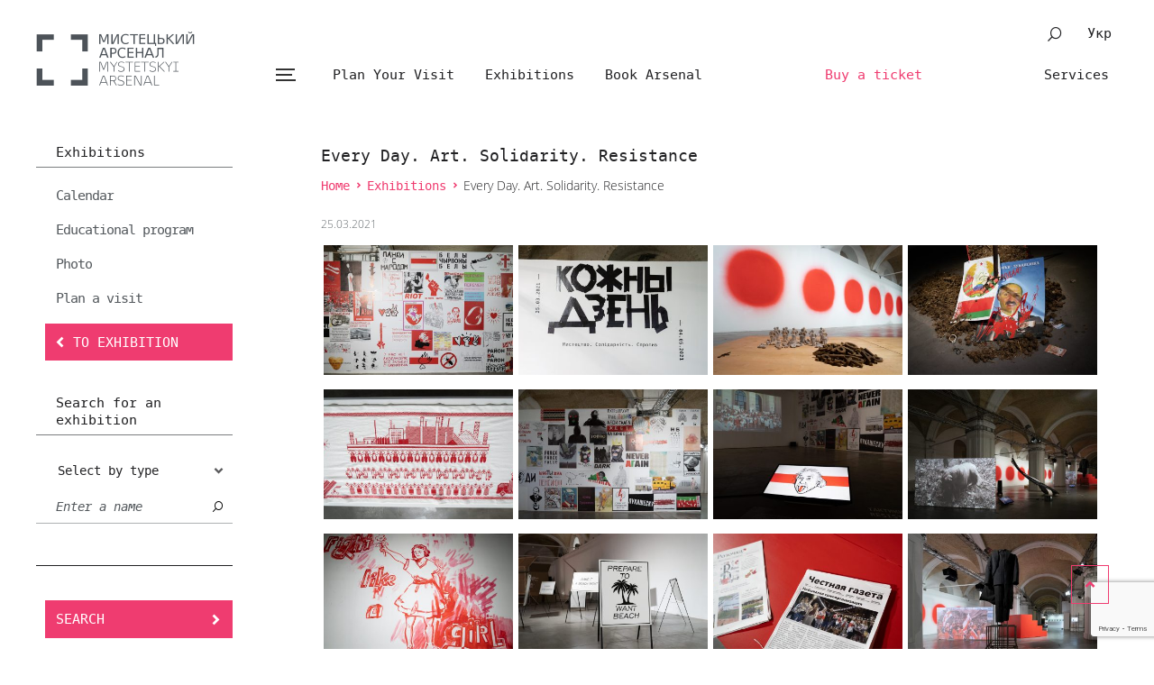

--- FILE ---
content_type: text/html; charset=UTF-8
request_url: https://artarsenal.in.ua/en/vystavky/fotogalereyi/every-day-art-solidarity-resistance/
body_size: 17380
content:
<!DOCTYPE html>
<html xmlns="http://www.w3.org/1999/xhtml" lang="en-GB">
<head profile="http://gmpg.org/xfn/1"><meta charset="utf-8"><script>if(navigator.userAgent.match(/MSIE|Internet Explorer/i)||navigator.userAgent.match(/Trident\/7\..*?rv:11/i)){var href=document.location.href;if(!href.match(/[?&]nowprocket/)){if(href.indexOf("?")==-1){if(href.indexOf("#")==-1){document.location.href=href+"?nowprocket=1"}else{document.location.href=href.replace("#","?nowprocket=1#")}}else{if(href.indexOf("#")==-1){document.location.href=href+"&nowprocket=1"}else{document.location.href=href.replace("#","&nowprocket=1#")}}}}</script><script>(()=>{class RocketLazyLoadScripts{constructor(){this.v="2.0.4",this.userEvents=["keydown","keyup","mousedown","mouseup","mousemove","mouseover","mouseout","touchmove","touchstart","touchend","touchcancel","wheel","click","dblclick","input"],this.attributeEvents=["onblur","onclick","oncontextmenu","ondblclick","onfocus","onmousedown","onmouseenter","onmouseleave","onmousemove","onmouseout","onmouseover","onmouseup","onmousewheel","onscroll","onsubmit"]}async t(){this.i(),this.o(),/iP(ad|hone)/.test(navigator.userAgent)&&this.h(),this.u(),this.l(this),this.m(),this.k(this),this.p(this),this._(),await Promise.all([this.R(),this.L()]),this.lastBreath=Date.now(),this.S(this),this.P(),this.D(),this.O(),this.M(),await this.C(this.delayedScripts.normal),await this.C(this.delayedScripts.defer),await this.C(this.delayedScripts.async),await this.T(),await this.F(),await this.j(),await this.A(),window.dispatchEvent(new Event("rocket-allScriptsLoaded")),this.everythingLoaded=!0,this.lastTouchEnd&&await new Promise(t=>setTimeout(t,500-Date.now()+this.lastTouchEnd)),this.I(),this.H(),this.U(),this.W()}i(){this.CSPIssue=sessionStorage.getItem("rocketCSPIssue"),document.addEventListener("securitypolicyviolation",t=>{this.CSPIssue||"script-src-elem"!==t.violatedDirective||"data"!==t.blockedURI||(this.CSPIssue=!0,sessionStorage.setItem("rocketCSPIssue",!0))},{isRocket:!0})}o(){window.addEventListener("pageshow",t=>{this.persisted=t.persisted,this.realWindowLoadedFired=!0},{isRocket:!0}),window.addEventListener("pagehide",()=>{this.onFirstUserAction=null},{isRocket:!0})}h(){let t;function e(e){t=e}window.addEventListener("touchstart",e,{isRocket:!0}),window.addEventListener("touchend",function i(o){o.changedTouches[0]&&t.changedTouches[0]&&Math.abs(o.changedTouches[0].pageX-t.changedTouches[0].pageX)<10&&Math.abs(o.changedTouches[0].pageY-t.changedTouches[0].pageY)<10&&o.timeStamp-t.timeStamp<200&&(window.removeEventListener("touchstart",e,{isRocket:!0}),window.removeEventListener("touchend",i,{isRocket:!0}),"INPUT"===o.target.tagName&&"text"===o.target.type||(o.target.dispatchEvent(new TouchEvent("touchend",{target:o.target,bubbles:!0})),o.target.dispatchEvent(new MouseEvent("mouseover",{target:o.target,bubbles:!0})),o.target.dispatchEvent(new PointerEvent("click",{target:o.target,bubbles:!0,cancelable:!0,detail:1,clientX:o.changedTouches[0].clientX,clientY:o.changedTouches[0].clientY})),event.preventDefault()))},{isRocket:!0})}q(t){this.userActionTriggered||("mousemove"!==t.type||this.firstMousemoveIgnored?"keyup"===t.type||"mouseover"===t.type||"mouseout"===t.type||(this.userActionTriggered=!0,this.onFirstUserAction&&this.onFirstUserAction()):this.firstMousemoveIgnored=!0),"click"===t.type&&t.preventDefault(),t.stopPropagation(),t.stopImmediatePropagation(),"touchstart"===this.lastEvent&&"touchend"===t.type&&(this.lastTouchEnd=Date.now()),"click"===t.type&&(this.lastTouchEnd=0),this.lastEvent=t.type,t.composedPath&&t.composedPath()[0].getRootNode()instanceof ShadowRoot&&(t.rocketTarget=t.composedPath()[0]),this.savedUserEvents.push(t)}u(){this.savedUserEvents=[],this.userEventHandler=this.q.bind(this),this.userEvents.forEach(t=>window.addEventListener(t,this.userEventHandler,{passive:!1,isRocket:!0})),document.addEventListener("visibilitychange",this.userEventHandler,{isRocket:!0})}U(){this.userEvents.forEach(t=>window.removeEventListener(t,this.userEventHandler,{passive:!1,isRocket:!0})),document.removeEventListener("visibilitychange",this.userEventHandler,{isRocket:!0}),this.savedUserEvents.forEach(t=>{(t.rocketTarget||t.target).dispatchEvent(new window[t.constructor.name](t.type,t))})}m(){const t="return false",e=Array.from(this.attributeEvents,t=>"data-rocket-"+t),i="["+this.attributeEvents.join("],[")+"]",o="[data-rocket-"+this.attributeEvents.join("],[data-rocket-")+"]",s=(e,i,o)=>{o&&o!==t&&(e.setAttribute("data-rocket-"+i,o),e["rocket"+i]=new Function("event",o),e.setAttribute(i,t))};new MutationObserver(t=>{for(const n of t)"attributes"===n.type&&(n.attributeName.startsWith("data-rocket-")||this.everythingLoaded?n.attributeName.startsWith("data-rocket-")&&this.everythingLoaded&&this.N(n.target,n.attributeName.substring(12)):s(n.target,n.attributeName,n.target.getAttribute(n.attributeName))),"childList"===n.type&&n.addedNodes.forEach(t=>{if(t.nodeType===Node.ELEMENT_NODE)if(this.everythingLoaded)for(const i of[t,...t.querySelectorAll(o)])for(const t of i.getAttributeNames())e.includes(t)&&this.N(i,t.substring(12));else for(const e of[t,...t.querySelectorAll(i)])for(const t of e.getAttributeNames())this.attributeEvents.includes(t)&&s(e,t,e.getAttribute(t))})}).observe(document,{subtree:!0,childList:!0,attributeFilter:[...this.attributeEvents,...e]})}I(){this.attributeEvents.forEach(t=>{document.querySelectorAll("[data-rocket-"+t+"]").forEach(e=>{this.N(e,t)})})}N(t,e){const i=t.getAttribute("data-rocket-"+e);i&&(t.setAttribute(e,i),t.removeAttribute("data-rocket-"+e))}k(t){Object.defineProperty(HTMLElement.prototype,"onclick",{get(){return this.rocketonclick||null},set(e){this.rocketonclick=e,this.setAttribute(t.everythingLoaded?"onclick":"data-rocket-onclick","this.rocketonclick(event)")}})}S(t){function e(e,i){let o=e[i];e[i]=null,Object.defineProperty(e,i,{get:()=>o,set(s){t.everythingLoaded?o=s:e["rocket"+i]=o=s}})}e(document,"onreadystatechange"),e(window,"onload"),e(window,"onpageshow");try{Object.defineProperty(document,"readyState",{get:()=>t.rocketReadyState,set(e){t.rocketReadyState=e},configurable:!0}),document.readyState="loading"}catch(t){console.log("WPRocket DJE readyState conflict, bypassing")}}l(t){this.originalAddEventListener=EventTarget.prototype.addEventListener,this.originalRemoveEventListener=EventTarget.prototype.removeEventListener,this.savedEventListeners=[],EventTarget.prototype.addEventListener=function(e,i,o){o&&o.isRocket||!t.B(e,this)&&!t.userEvents.includes(e)||t.B(e,this)&&!t.userActionTriggered||e.startsWith("rocket-")||t.everythingLoaded?t.originalAddEventListener.call(this,e,i,o):(t.savedEventListeners.push({target:this,remove:!1,type:e,func:i,options:o}),"mouseenter"!==e&&"mouseleave"!==e||t.originalAddEventListener.call(this,e,t.savedUserEvents.push,o))},EventTarget.prototype.removeEventListener=function(e,i,o){o&&o.isRocket||!t.B(e,this)&&!t.userEvents.includes(e)||t.B(e,this)&&!t.userActionTriggered||e.startsWith("rocket-")||t.everythingLoaded?t.originalRemoveEventListener.call(this,e,i,o):t.savedEventListeners.push({target:this,remove:!0,type:e,func:i,options:o})}}J(t,e){this.savedEventListeners=this.savedEventListeners.filter(i=>{let o=i.type,s=i.target||window;return e!==o||t!==s||(this.B(o,s)&&(i.type="rocket-"+o),this.$(i),!1)})}H(){EventTarget.prototype.addEventListener=this.originalAddEventListener,EventTarget.prototype.removeEventListener=this.originalRemoveEventListener,this.savedEventListeners.forEach(t=>this.$(t))}$(t){t.remove?this.originalRemoveEventListener.call(t.target,t.type,t.func,t.options):this.originalAddEventListener.call(t.target,t.type,t.func,t.options)}p(t){let e;function i(e){return t.everythingLoaded?e:e.split(" ").map(t=>"load"===t||t.startsWith("load.")?"rocket-jquery-load":t).join(" ")}function o(o){function s(e){const s=o.fn[e];o.fn[e]=o.fn.init.prototype[e]=function(){return this[0]===window&&t.userActionTriggered&&("string"==typeof arguments[0]||arguments[0]instanceof String?arguments[0]=i(arguments[0]):"object"==typeof arguments[0]&&Object.keys(arguments[0]).forEach(t=>{const e=arguments[0][t];delete arguments[0][t],arguments[0][i(t)]=e})),s.apply(this,arguments),this}}if(o&&o.fn&&!t.allJQueries.includes(o)){const e={DOMContentLoaded:[],"rocket-DOMContentLoaded":[]};for(const t in e)document.addEventListener(t,()=>{e[t].forEach(t=>t())},{isRocket:!0});o.fn.ready=o.fn.init.prototype.ready=function(i){function s(){parseInt(o.fn.jquery)>2?setTimeout(()=>i.bind(document)(o)):i.bind(document)(o)}return"function"==typeof i&&(t.realDomReadyFired?!t.userActionTriggered||t.fauxDomReadyFired?s():e["rocket-DOMContentLoaded"].push(s):e.DOMContentLoaded.push(s)),o([])},s("on"),s("one"),s("off"),t.allJQueries.push(o)}e=o}t.allJQueries=[],o(window.jQuery),Object.defineProperty(window,"jQuery",{get:()=>e,set(t){o(t)}})}P(){const t=new Map;document.write=document.writeln=function(e){const i=document.currentScript,o=document.createRange(),s=i.parentElement;let n=t.get(i);void 0===n&&(n=i.nextSibling,t.set(i,n));const c=document.createDocumentFragment();o.setStart(c,0),c.appendChild(o.createContextualFragment(e)),s.insertBefore(c,n)}}async R(){return new Promise(t=>{this.userActionTriggered?t():this.onFirstUserAction=t})}async L(){return new Promise(t=>{document.addEventListener("DOMContentLoaded",()=>{this.realDomReadyFired=!0,t()},{isRocket:!0})})}async j(){return this.realWindowLoadedFired?Promise.resolve():new Promise(t=>{window.addEventListener("load",t,{isRocket:!0})})}M(){this.pendingScripts=[];this.scriptsMutationObserver=new MutationObserver(t=>{for(const e of t)e.addedNodes.forEach(t=>{"SCRIPT"!==t.tagName||t.noModule||t.isWPRocket||this.pendingScripts.push({script:t,promise:new Promise(e=>{const i=()=>{const i=this.pendingScripts.findIndex(e=>e.script===t);i>=0&&this.pendingScripts.splice(i,1),e()};t.addEventListener("load",i,{isRocket:!0}),t.addEventListener("error",i,{isRocket:!0}),setTimeout(i,1e3)})})})}),this.scriptsMutationObserver.observe(document,{childList:!0,subtree:!0})}async F(){await this.X(),this.pendingScripts.length?(await this.pendingScripts[0].promise,await this.F()):this.scriptsMutationObserver.disconnect()}D(){this.delayedScripts={normal:[],async:[],defer:[]},document.querySelectorAll("script[type$=rocketlazyloadscript]").forEach(t=>{t.hasAttribute("data-rocket-src")?t.hasAttribute("async")&&!1!==t.async?this.delayedScripts.async.push(t):t.hasAttribute("defer")&&!1!==t.defer||"module"===t.getAttribute("data-rocket-type")?this.delayedScripts.defer.push(t):this.delayedScripts.normal.push(t):this.delayedScripts.normal.push(t)})}async _(){await this.L();let t=[];document.querySelectorAll("script[type$=rocketlazyloadscript][data-rocket-src]").forEach(e=>{let i=e.getAttribute("data-rocket-src");if(i&&!i.startsWith("data:")){i.startsWith("//")&&(i=location.protocol+i);try{const o=new URL(i).origin;o!==location.origin&&t.push({src:o,crossOrigin:e.crossOrigin||"module"===e.getAttribute("data-rocket-type")})}catch(t){}}}),t=[...new Map(t.map(t=>[JSON.stringify(t),t])).values()],this.Y(t,"preconnect")}async G(t){if(await this.K(),!0!==t.noModule||!("noModule"in HTMLScriptElement.prototype))return new Promise(e=>{let i;function o(){(i||t).setAttribute("data-rocket-status","executed"),e()}try{if(navigator.userAgent.includes("Firefox/")||""===navigator.vendor||this.CSPIssue)i=document.createElement("script"),[...t.attributes].forEach(t=>{let e=t.nodeName;"type"!==e&&("data-rocket-type"===e&&(e="type"),"data-rocket-src"===e&&(e="src"),i.setAttribute(e,t.nodeValue))}),t.text&&(i.text=t.text),t.nonce&&(i.nonce=t.nonce),i.hasAttribute("src")?(i.addEventListener("load",o,{isRocket:!0}),i.addEventListener("error",()=>{i.setAttribute("data-rocket-status","failed-network"),e()},{isRocket:!0}),setTimeout(()=>{i.isConnected||e()},1)):(i.text=t.text,o()),i.isWPRocket=!0,t.parentNode.replaceChild(i,t);else{const i=t.getAttribute("data-rocket-type"),s=t.getAttribute("data-rocket-src");i?(t.type=i,t.removeAttribute("data-rocket-type")):t.removeAttribute("type"),t.addEventListener("load",o,{isRocket:!0}),t.addEventListener("error",i=>{this.CSPIssue&&i.target.src.startsWith("data:")?(console.log("WPRocket: CSP fallback activated"),t.removeAttribute("src"),this.G(t).then(e)):(t.setAttribute("data-rocket-status","failed-network"),e())},{isRocket:!0}),s?(t.fetchPriority="high",t.removeAttribute("data-rocket-src"),t.src=s):t.src="data:text/javascript;base64,"+window.btoa(unescape(encodeURIComponent(t.text)))}}catch(i){t.setAttribute("data-rocket-status","failed-transform"),e()}});t.setAttribute("data-rocket-status","skipped")}async C(t){const e=t.shift();return e?(e.isConnected&&await this.G(e),this.C(t)):Promise.resolve()}O(){this.Y([...this.delayedScripts.normal,...this.delayedScripts.defer,...this.delayedScripts.async],"preload")}Y(t,e){this.trash=this.trash||[];let i=!0;var o=document.createDocumentFragment();t.forEach(t=>{const s=t.getAttribute&&t.getAttribute("data-rocket-src")||t.src;if(s&&!s.startsWith("data:")){const n=document.createElement("link");n.href=s,n.rel=e,"preconnect"!==e&&(n.as="script",n.fetchPriority=i?"high":"low"),t.getAttribute&&"module"===t.getAttribute("data-rocket-type")&&(n.crossOrigin=!0),t.crossOrigin&&(n.crossOrigin=t.crossOrigin),t.integrity&&(n.integrity=t.integrity),t.nonce&&(n.nonce=t.nonce),o.appendChild(n),this.trash.push(n),i=!1}}),document.head.appendChild(o)}W(){this.trash.forEach(t=>t.remove())}async T(){try{document.readyState="interactive"}catch(t){}this.fauxDomReadyFired=!0;try{await this.K(),this.J(document,"readystatechange"),document.dispatchEvent(new Event("rocket-readystatechange")),await this.K(),document.rocketonreadystatechange&&document.rocketonreadystatechange(),await this.K(),this.J(document,"DOMContentLoaded"),document.dispatchEvent(new Event("rocket-DOMContentLoaded")),await this.K(),this.J(window,"DOMContentLoaded"),window.dispatchEvent(new Event("rocket-DOMContentLoaded"))}catch(t){console.error(t)}}async A(){try{document.readyState="complete"}catch(t){}try{await this.K(),this.J(document,"readystatechange"),document.dispatchEvent(new Event("rocket-readystatechange")),await this.K(),document.rocketonreadystatechange&&document.rocketonreadystatechange(),await this.K(),this.J(window,"load"),window.dispatchEvent(new Event("rocket-load")),await this.K(),window.rocketonload&&window.rocketonload(),await this.K(),this.allJQueries.forEach(t=>t(window).trigger("rocket-jquery-load")),await this.K(),this.J(window,"pageshow");const t=new Event("rocket-pageshow");t.persisted=this.persisted,window.dispatchEvent(t),await this.K(),window.rocketonpageshow&&window.rocketonpageshow({persisted:this.persisted})}catch(t){console.error(t)}}async K(){Date.now()-this.lastBreath>45&&(await this.X(),this.lastBreath=Date.now())}async X(){return document.hidden?new Promise(t=>setTimeout(t)):new Promise(t=>requestAnimationFrame(t))}B(t,e){return e===document&&"readystatechange"===t||(e===document&&"DOMContentLoaded"===t||(e===window&&"DOMContentLoaded"===t||(e===window&&"load"===t||e===window&&"pageshow"===t)))}static run(){(new RocketLazyLoadScripts).t()}}RocketLazyLoadScripts.run()})();</script>
    
    <meta http-equiv="X-UA-Compatible" content="IE=edge">
    <meta name="viewport" content="width=device-width, initial-scale=1.0">
    <link rel="shortcut icon" href="https://artarsenal.in.ua/wp-content/themes/arsenal/favicon.ico" />
<!--    <link href="https://fonts.googleapis.com/css?family=Open+Sans:300,300i,400,400i,600&amp;subset=cyrillic" rel="stylesheet">-->
    <!--[if lt IE 9]><script src="https://cdnjs.cloudflare.com/ajax/libs/html5shiv/r29/html5.min.js"></script><![endif]-->
    <title>Every Day. Art. Solidarity. Resistance &#8211; Мистецький арсенал</title>
<meta name='robots' content='max-image-preview:large' />
<link rel="alternate" href="https://artarsenal.in.ua/vystavky/fotogalereyi/kozhny-dzen-mystetstvo-solidarnist-sprotyv/" hreflang="uk" />
<link rel="alternate" href="https://artarsenal.in.ua/en/vystavky/fotogalereyi/every-day-art-solidarity-resistance/" hreflang="en" />

<link rel="alternate" title="oEmbed (JSON)" type="application/json+oembed" href="https://artarsenal.in.ua/wp-json/oembed/1.0/embed?url=https%3A%2F%2Fartarsenal.in.ua%2Fen%2Fvystavky%2Ffotogalereyi%2Fevery-day-art-solidarity-resistance%2F&#038;lang=en" />
<link rel="alternate" title="oEmbed (XML)" type="text/xml+oembed" href="https://artarsenal.in.ua/wp-json/oembed/1.0/embed?url=https%3A%2F%2Fartarsenal.in.ua%2Fen%2Fvystavky%2Ffotogalereyi%2Fevery-day-art-solidarity-resistance%2F&#038;format=xml&#038;lang=en" />
<style id='wp-img-auto-sizes-contain-inline-css' type='text/css'>
img:is([sizes=auto i],[sizes^="auto," i]){contain-intrinsic-size:3000px 1500px}
/*# sourceURL=wp-img-auto-sizes-contain-inline-css */
</style>
<style id='wp-emoji-styles-inline-css' type='text/css'>

	img.wp-smiley, img.emoji {
		display: inline !important;
		border: none !important;
		box-shadow: none !important;
		height: 1em !important;
		width: 1em !important;
		margin: 0 0.07em !important;
		vertical-align: -0.1em !important;
		background: none !important;
		padding: 0 !important;
	}
/*# sourceURL=wp-emoji-styles-inline-css */
</style>
<style id='wp-block-library-inline-css' type='text/css'>
:root{--wp-block-synced-color:#7a00df;--wp-block-synced-color--rgb:122,0,223;--wp-bound-block-color:var(--wp-block-synced-color);--wp-editor-canvas-background:#ddd;--wp-admin-theme-color:#007cba;--wp-admin-theme-color--rgb:0,124,186;--wp-admin-theme-color-darker-10:#006ba1;--wp-admin-theme-color-darker-10--rgb:0,107,160.5;--wp-admin-theme-color-darker-20:#005a87;--wp-admin-theme-color-darker-20--rgb:0,90,135;--wp-admin-border-width-focus:2px}@media (min-resolution:192dpi){:root{--wp-admin-border-width-focus:1.5px}}.wp-element-button{cursor:pointer}:root .has-very-light-gray-background-color{background-color:#eee}:root .has-very-dark-gray-background-color{background-color:#313131}:root .has-very-light-gray-color{color:#eee}:root .has-very-dark-gray-color{color:#313131}:root .has-vivid-green-cyan-to-vivid-cyan-blue-gradient-background{background:linear-gradient(135deg,#00d084,#0693e3)}:root .has-purple-crush-gradient-background{background:linear-gradient(135deg,#34e2e4,#4721fb 50%,#ab1dfe)}:root .has-hazy-dawn-gradient-background{background:linear-gradient(135deg,#faaca8,#dad0ec)}:root .has-subdued-olive-gradient-background{background:linear-gradient(135deg,#fafae1,#67a671)}:root .has-atomic-cream-gradient-background{background:linear-gradient(135deg,#fdd79a,#004a59)}:root .has-nightshade-gradient-background{background:linear-gradient(135deg,#330968,#31cdcf)}:root .has-midnight-gradient-background{background:linear-gradient(135deg,#020381,#2874fc)}:root{--wp--preset--font-size--normal:16px;--wp--preset--font-size--huge:42px}.has-regular-font-size{font-size:1em}.has-larger-font-size{font-size:2.625em}.has-normal-font-size{font-size:var(--wp--preset--font-size--normal)}.has-huge-font-size{font-size:var(--wp--preset--font-size--huge)}.has-text-align-center{text-align:center}.has-text-align-left{text-align:left}.has-text-align-right{text-align:right}.has-fit-text{white-space:nowrap!important}#end-resizable-editor-section{display:none}.aligncenter{clear:both}.items-justified-left{justify-content:flex-start}.items-justified-center{justify-content:center}.items-justified-right{justify-content:flex-end}.items-justified-space-between{justify-content:space-between}.screen-reader-text{border:0;clip-path:inset(50%);height:1px;margin:-1px;overflow:hidden;padding:0;position:absolute;width:1px;word-wrap:normal!important}.screen-reader-text:focus{background-color:#ddd;clip-path:none;color:#444;display:block;font-size:1em;height:auto;left:5px;line-height:normal;padding:15px 23px 14px;text-decoration:none;top:5px;width:auto;z-index:100000}html :where(.has-border-color){border-style:solid}html :where([style*=border-top-color]){border-top-style:solid}html :where([style*=border-right-color]){border-right-style:solid}html :where([style*=border-bottom-color]){border-bottom-style:solid}html :where([style*=border-left-color]){border-left-style:solid}html :where([style*=border-width]){border-style:solid}html :where([style*=border-top-width]){border-top-style:solid}html :where([style*=border-right-width]){border-right-style:solid}html :where([style*=border-bottom-width]){border-bottom-style:solid}html :where([style*=border-left-width]){border-left-style:solid}html :where(img[class*=wp-image-]){height:auto;max-width:100%}:where(figure){margin:0 0 1em}html :where(.is-position-sticky){--wp-admin--admin-bar--position-offset:var(--wp-admin--admin-bar--height,0px)}@media screen and (max-width:600px){html :where(.is-position-sticky){--wp-admin--admin-bar--position-offset:0px}}

/*# sourceURL=wp-block-library-inline-css */
</style><style id='global-styles-inline-css' type='text/css'>
:root{--wp--preset--aspect-ratio--square: 1;--wp--preset--aspect-ratio--4-3: 4/3;--wp--preset--aspect-ratio--3-4: 3/4;--wp--preset--aspect-ratio--3-2: 3/2;--wp--preset--aspect-ratio--2-3: 2/3;--wp--preset--aspect-ratio--16-9: 16/9;--wp--preset--aspect-ratio--9-16: 9/16;--wp--preset--color--black: #000000;--wp--preset--color--cyan-bluish-gray: #abb8c3;--wp--preset--color--white: #ffffff;--wp--preset--color--pale-pink: #f78da7;--wp--preset--color--vivid-red: #cf2e2e;--wp--preset--color--luminous-vivid-orange: #ff6900;--wp--preset--color--luminous-vivid-amber: #fcb900;--wp--preset--color--light-green-cyan: #7bdcb5;--wp--preset--color--vivid-green-cyan: #00d084;--wp--preset--color--pale-cyan-blue: #8ed1fc;--wp--preset--color--vivid-cyan-blue: #0693e3;--wp--preset--color--vivid-purple: #9b51e0;--wp--preset--gradient--vivid-cyan-blue-to-vivid-purple: linear-gradient(135deg,rgb(6,147,227) 0%,rgb(155,81,224) 100%);--wp--preset--gradient--light-green-cyan-to-vivid-green-cyan: linear-gradient(135deg,rgb(122,220,180) 0%,rgb(0,208,130) 100%);--wp--preset--gradient--luminous-vivid-amber-to-luminous-vivid-orange: linear-gradient(135deg,rgb(252,185,0) 0%,rgb(255,105,0) 100%);--wp--preset--gradient--luminous-vivid-orange-to-vivid-red: linear-gradient(135deg,rgb(255,105,0) 0%,rgb(207,46,46) 100%);--wp--preset--gradient--very-light-gray-to-cyan-bluish-gray: linear-gradient(135deg,rgb(238,238,238) 0%,rgb(169,184,195) 100%);--wp--preset--gradient--cool-to-warm-spectrum: linear-gradient(135deg,rgb(74,234,220) 0%,rgb(151,120,209) 20%,rgb(207,42,186) 40%,rgb(238,44,130) 60%,rgb(251,105,98) 80%,rgb(254,248,76) 100%);--wp--preset--gradient--blush-light-purple: linear-gradient(135deg,rgb(255,206,236) 0%,rgb(152,150,240) 100%);--wp--preset--gradient--blush-bordeaux: linear-gradient(135deg,rgb(254,205,165) 0%,rgb(254,45,45) 50%,rgb(107,0,62) 100%);--wp--preset--gradient--luminous-dusk: linear-gradient(135deg,rgb(255,203,112) 0%,rgb(199,81,192) 50%,rgb(65,88,208) 100%);--wp--preset--gradient--pale-ocean: linear-gradient(135deg,rgb(255,245,203) 0%,rgb(182,227,212) 50%,rgb(51,167,181) 100%);--wp--preset--gradient--electric-grass: linear-gradient(135deg,rgb(202,248,128) 0%,rgb(113,206,126) 100%);--wp--preset--gradient--midnight: linear-gradient(135deg,rgb(2,3,129) 0%,rgb(40,116,252) 100%);--wp--preset--font-size--small: 13px;--wp--preset--font-size--medium: 20px;--wp--preset--font-size--large: 36px;--wp--preset--font-size--x-large: 42px;--wp--preset--spacing--20: 0.44rem;--wp--preset--spacing--30: 0.67rem;--wp--preset--spacing--40: 1rem;--wp--preset--spacing--50: 1.5rem;--wp--preset--spacing--60: 2.25rem;--wp--preset--spacing--70: 3.38rem;--wp--preset--spacing--80: 5.06rem;--wp--preset--shadow--natural: 6px 6px 9px rgba(0, 0, 0, 0.2);--wp--preset--shadow--deep: 12px 12px 50px rgba(0, 0, 0, 0.4);--wp--preset--shadow--sharp: 6px 6px 0px rgba(0, 0, 0, 0.2);--wp--preset--shadow--outlined: 6px 6px 0px -3px rgb(255, 255, 255), 6px 6px rgb(0, 0, 0);--wp--preset--shadow--crisp: 6px 6px 0px rgb(0, 0, 0);}:where(.is-layout-flex){gap: 0.5em;}:where(.is-layout-grid){gap: 0.5em;}body .is-layout-flex{display: flex;}.is-layout-flex{flex-wrap: wrap;align-items: center;}.is-layout-flex > :is(*, div){margin: 0;}body .is-layout-grid{display: grid;}.is-layout-grid > :is(*, div){margin: 0;}:where(.wp-block-columns.is-layout-flex){gap: 2em;}:where(.wp-block-columns.is-layout-grid){gap: 2em;}:where(.wp-block-post-template.is-layout-flex){gap: 1.25em;}:where(.wp-block-post-template.is-layout-grid){gap: 1.25em;}.has-black-color{color: var(--wp--preset--color--black) !important;}.has-cyan-bluish-gray-color{color: var(--wp--preset--color--cyan-bluish-gray) !important;}.has-white-color{color: var(--wp--preset--color--white) !important;}.has-pale-pink-color{color: var(--wp--preset--color--pale-pink) !important;}.has-vivid-red-color{color: var(--wp--preset--color--vivid-red) !important;}.has-luminous-vivid-orange-color{color: var(--wp--preset--color--luminous-vivid-orange) !important;}.has-luminous-vivid-amber-color{color: var(--wp--preset--color--luminous-vivid-amber) !important;}.has-light-green-cyan-color{color: var(--wp--preset--color--light-green-cyan) !important;}.has-vivid-green-cyan-color{color: var(--wp--preset--color--vivid-green-cyan) !important;}.has-pale-cyan-blue-color{color: var(--wp--preset--color--pale-cyan-blue) !important;}.has-vivid-cyan-blue-color{color: var(--wp--preset--color--vivid-cyan-blue) !important;}.has-vivid-purple-color{color: var(--wp--preset--color--vivid-purple) !important;}.has-black-background-color{background-color: var(--wp--preset--color--black) !important;}.has-cyan-bluish-gray-background-color{background-color: var(--wp--preset--color--cyan-bluish-gray) !important;}.has-white-background-color{background-color: var(--wp--preset--color--white) !important;}.has-pale-pink-background-color{background-color: var(--wp--preset--color--pale-pink) !important;}.has-vivid-red-background-color{background-color: var(--wp--preset--color--vivid-red) !important;}.has-luminous-vivid-orange-background-color{background-color: var(--wp--preset--color--luminous-vivid-orange) !important;}.has-luminous-vivid-amber-background-color{background-color: var(--wp--preset--color--luminous-vivid-amber) !important;}.has-light-green-cyan-background-color{background-color: var(--wp--preset--color--light-green-cyan) !important;}.has-vivid-green-cyan-background-color{background-color: var(--wp--preset--color--vivid-green-cyan) !important;}.has-pale-cyan-blue-background-color{background-color: var(--wp--preset--color--pale-cyan-blue) !important;}.has-vivid-cyan-blue-background-color{background-color: var(--wp--preset--color--vivid-cyan-blue) !important;}.has-vivid-purple-background-color{background-color: var(--wp--preset--color--vivid-purple) !important;}.has-black-border-color{border-color: var(--wp--preset--color--black) !important;}.has-cyan-bluish-gray-border-color{border-color: var(--wp--preset--color--cyan-bluish-gray) !important;}.has-white-border-color{border-color: var(--wp--preset--color--white) !important;}.has-pale-pink-border-color{border-color: var(--wp--preset--color--pale-pink) !important;}.has-vivid-red-border-color{border-color: var(--wp--preset--color--vivid-red) !important;}.has-luminous-vivid-orange-border-color{border-color: var(--wp--preset--color--luminous-vivid-orange) !important;}.has-luminous-vivid-amber-border-color{border-color: var(--wp--preset--color--luminous-vivid-amber) !important;}.has-light-green-cyan-border-color{border-color: var(--wp--preset--color--light-green-cyan) !important;}.has-vivid-green-cyan-border-color{border-color: var(--wp--preset--color--vivid-green-cyan) !important;}.has-pale-cyan-blue-border-color{border-color: var(--wp--preset--color--pale-cyan-blue) !important;}.has-vivid-cyan-blue-border-color{border-color: var(--wp--preset--color--vivid-cyan-blue) !important;}.has-vivid-purple-border-color{border-color: var(--wp--preset--color--vivid-purple) !important;}.has-vivid-cyan-blue-to-vivid-purple-gradient-background{background: var(--wp--preset--gradient--vivid-cyan-blue-to-vivid-purple) !important;}.has-light-green-cyan-to-vivid-green-cyan-gradient-background{background: var(--wp--preset--gradient--light-green-cyan-to-vivid-green-cyan) !important;}.has-luminous-vivid-amber-to-luminous-vivid-orange-gradient-background{background: var(--wp--preset--gradient--luminous-vivid-amber-to-luminous-vivid-orange) !important;}.has-luminous-vivid-orange-to-vivid-red-gradient-background{background: var(--wp--preset--gradient--luminous-vivid-orange-to-vivid-red) !important;}.has-very-light-gray-to-cyan-bluish-gray-gradient-background{background: var(--wp--preset--gradient--very-light-gray-to-cyan-bluish-gray) !important;}.has-cool-to-warm-spectrum-gradient-background{background: var(--wp--preset--gradient--cool-to-warm-spectrum) !important;}.has-blush-light-purple-gradient-background{background: var(--wp--preset--gradient--blush-light-purple) !important;}.has-blush-bordeaux-gradient-background{background: var(--wp--preset--gradient--blush-bordeaux) !important;}.has-luminous-dusk-gradient-background{background: var(--wp--preset--gradient--luminous-dusk) !important;}.has-pale-ocean-gradient-background{background: var(--wp--preset--gradient--pale-ocean) !important;}.has-electric-grass-gradient-background{background: var(--wp--preset--gradient--electric-grass) !important;}.has-midnight-gradient-background{background: var(--wp--preset--gradient--midnight) !important;}.has-small-font-size{font-size: var(--wp--preset--font-size--small) !important;}.has-medium-font-size{font-size: var(--wp--preset--font-size--medium) !important;}.has-large-font-size{font-size: var(--wp--preset--font-size--large) !important;}.has-x-large-font-size{font-size: var(--wp--preset--font-size--x-large) !important;}
/*# sourceURL=global-styles-inline-css */
</style>

<style id='classic-theme-styles-inline-css' type='text/css'>
/*! This file is auto-generated */
.wp-block-button__link{color:#fff;background-color:#32373c;border-radius:9999px;box-shadow:none;text-decoration:none;padding:calc(.667em + 2px) calc(1.333em + 2px);font-size:1.125em}.wp-block-file__button{background:#32373c;color:#fff;text-decoration:none}
/*# sourceURL=/wp-includes/css/classic-themes.min.css */
</style>
<link data-minify="1" rel='stylesheet' id='css-min-css' href='https://artarsenal.in.ua/wp-content/cache/min/1/wp-content/themes/arsenal/css/styles.min.css?ver=1769081150' type='text/css' media='all' />
<link data-minify="1" rel='stylesheet' id='css-rom-css' href='https://artarsenal.in.ua/wp-content/cache/min/1/wp-content/themes/arsenal/css/css-rom.css?ver=1769081150' type='text/css' media='all' />
<script type="rocketlazyloadscript" data-rocket-type="text/javascript" data-rocket-src="https://artarsenal.in.ua/wp-content/themes/arsenal/js/jquery-3.3.1.min.js?ver=2025.01" id="arsenal-jquery-js"></script>
<script type="text/javascript" id="scripts-min-js-extra">
/* <![CDATA[ */
var ajax = {"url":"https://artarsenal.in.ua/wp-admin/admin-ajax.php"};
//# sourceURL=scripts-min-js-extra
/* ]]> */
</script>
<script type="rocketlazyloadscript" data-minify="1" data-rocket-type="text/javascript" data-rocket-src="https://artarsenal.in.ua/wp-content/cache/min/1/wp-content/themes/arsenal/js/scripts.js?ver=1769081151" id="scripts-min-js"></script>
<script type="rocketlazyloadscript" data-minify="1" data-rocket-type="text/javascript" data-rocket-src="https://artarsenal.in.ua/wp-content/cache/min/1/wp-content/themes/arsenal/js/sg-script.js?ver=1769081151" id="scripts-sg-js"></script>
<link rel="https://api.w.org/" href="https://artarsenal.in.ua/wp-json/" /><link rel="EditURI" type="application/rsd+xml" title="RSD" href="https://artarsenal.in.ua/xmlrpc.php?rsd" />
<meta name="generator" content="WordPress 6.9" />
<link rel="canonical" href="https://artarsenal.in.ua/en/vystavky/fotogalereyi/every-day-art-solidarity-resistance/" />
<link rel='shortlink' href='https://artarsenal.in.ua/?p=28316' />
<noscript><style id="rocket-lazyload-nojs-css">.rll-youtube-player, [data-lazy-src]{display:none !important;}</style></noscript>        <script>
        (function(i,s,o,g,r,a,m){i['GoogleAnalyticsObject']=r;i[r]=i[r]||function(){
                (i[r].q=i[r].q||[]).push(arguments)},i[r].l=1*new Date();a=s.createElement(o),
            m=s.getElementsByTagName(o)[0];a.async=1;a.src=g;m.parentNode.insertBefore(a,m)
        })(window,document,'script','https://www.google-analytics.com/analytics.js','ga');
        ga('create', 'UA-91162124-1', 'auto');
        ga('send', 'pageview');
    </script>
    
    <!-- Global site tag (gtag.js) - Google Analytics -->
    <script async src="https://www.googletagmanager.com/gtag/js?id=G-CVQQ4WMWQQ"></script>
    <script>
        window.dataLayer = window.dataLayer || [];
        function gtag(){dataLayer.push(arguments);}
        gtag('js', new Date());
        gtag('config', 'G-CVQQ4WMWQQ');
    </script>

    <!-- Google Tag Manager -->
    <script>(function(w,d,s,l,i){w[l]=w[l]||[];w[l].push({'gtm.start':
                new Date().getTime(),event:'gtm.js'});var f=d.getElementsByTagName(s)[0],
            j=d.createElement(s),dl=l!='dataLayer'?'&l='+l:'';j.async=true;j.src=
            'https://www.googletagmanager.com/gtm.js?id='+i+dl;f.parentNode.insertBefore(j,f);
        })(window,document,'script','dataLayer','GTM-KR9LF4B');</script>
    <!-- End Google Tag Manager -->
    <meta name="google-site-verification" content="BS36NH7IGQ0jpkcb7L2uaac6vC23BncbrmzChkGXe8g" />
<meta name="generator" content="WP Rocket 3.20.2" data-wpr-features="wpr_delay_js wpr_minify_js wpr_lazyload_images wpr_lazyload_iframes wpr_minify_css wpr_desktop" /></head>
<body class="wp-singular exhibition-photo-template-default single single-exhibition-photo postid-28316 wp-theme-arsenal exhibition-photo">
<!-- Google Tag Manager (noscript) -->
<noscript><iframe src="https://www.googletagmanager.com/ns.html?id=GTM-KR9LF4B"
                  height="0" width="0" style="display:none;visibility:hidden"></iframe></noscript>
<!-- End Google Tag Manager (noscript) -->
  <div data-rocket-location-hash="99bb46786fd5bd31bcd7bdc067ad247a" id="wrapper">
      <header data-rocket-location-hash="e04a1d2c6cea256152f41f7049046fd5" class="header">
          <div data-rocket-location-hash="40f22408a88335a0945fffe944caafc3" class="container">
              <strong class="logo logo--gray"><a href="https://artarsenal.in.ua/en/">Arsenal</a></strong>
              <!-- logo -->
              <div class="holder">
                  <div class="top-block clearfix hidden-md">
                      <div class="lang-box an-center">
						                                <a href="https://artarsenal.in.ua/vystavky/fotogalereyi/kozhny-dzen-mystetstvo-solidarnist-sprotyv/">Укр</a>
						                        </div>
                      <div class="search-form search-form__lg search-opener">
                          <form action="/en/search/">
                              <div class="search-form__wr">
                                  <input type="text" class="form-control" name="asearch">
                              </div>
                              <button type="submit" class="icon-search">search</button>
                          </form>
                      </div>
                      <!-- search-form -->
                  </div>
                  <!-- top-block -->
                  <div class="bottom-block clearfix">
                      <div class="left-block">
                          <a href="#" class="open-menu an-center">
                              <span></span>
                              <span></span>
                              <span></span>
                              open menu
                          </a>
                          <ul class="info-menu hidden-md">
                              <li id="menu-item-7873" class="menu-item menu-item-type-post_type menu-item-object-page menu-item-7873"><a href="https://artarsenal.in.ua/en/visit/">Plan Your Visit</a></li>
<li id="menu-item-7872" class="menu-item menu-item-type-post_type menu-item-object-page menu-item-7872"><a href="https://artarsenal.in.ua/en/exhibitions/">Exhibitions</a></li>
                                                            <li><a class="h__link info-menu__link" href="https://book.artarsenal.in.ua/en/">Book Arsenal</a></li>
                          </ul>
                      </div>
                      <!-- center-block -->
                      <div class="right-block">
                          <a class="an-center info-menu__link hidden-md" href="/en/conference-services/">Services</a>
                          <div class="lang-box an-center visible-md">
							                                    <a href="https://artarsenal.in.ua/vystavky/fotogalereyi/kozhny-dzen-mystetstvo-solidarnist-sprotyv/">Укр</a>
							                            </div>
                          <a class="ico__link search__linck icon-search visible-sm" href="#">search</a>
                          <div class="search-form search-form__mb search-opener visible-md">
                              <form action="/en/search/">
                                  <div class="search-form__wr">
                                      <input type="text" class="form-control" name="asearch">
                                  </div>
                                  <button type="submit" class="icon-search">search</button>
                              </form>
                          </div>
                          <!-- search-form -->
                      </div>
                      <!-- right-block -->
                      <div class="center-block text-center hidden-sm">
                          <a href="https://kontramarka.ua/uk/exhibition/misteckij-arsenal-339.html" class="an-center info-menu__link collor__pink" target="_blank">Buy a ticket</a>
                      </div>

                  </div>
              </div>
              <!-- holder -->
          </div>
          <!-- container -->
      </header>
      <div data-rocket-location-hash="5a7505ddb230bbfd7ebc946913a778cf" class="global-menu">
          <div data-rocket-location-hash="5d53b7fd7fa57577e4ce0ead6f41bb5b" class="header">
              <div data-rocket-location-hash="1ded919732da144e02a015d2156ecef5" class="container">
                  <strong class="logo logo--gray"><a href="https://artarsenal.in.ua/en/">Arsenal</a></strong>
                  <!-- logo -->
                  <div class="holder">
                      <div class="bottom-block clearfix">
                          <div class="left-block">
                              <a href="#" class="open-menu an-center">
                                  <span></span>
                                  <span></span>
                                  <span></span>
                                  open menu
                              </a>
                          </div>
                          <!-- center-block -->
                          <div class="right-block">
                              <div class="lang-box an-center">
                                                                        <a href="https://artarsenal.in.ua/vystavky/fotogalereyi/kozhny-dzen-mystetstvo-solidarnist-sprotyv/">Укр</a>
                                                                </div>
                              <div class="search-form hidden-sm search-form--visible active">
                                  <form action="#">
                                      <div class="search-form__wr">
                                          <input type="text" class="form-control" placeholder="Search">
                                      </div>
                                      <button type="submit" class="icon-search">search</button>
                                  </form>
                              </div>
                              <!-- search-form -->
                          </div>
                          <!-- right-block -->
                      </div>
                      <!-- bottom-block -->
                  </div>
                  <!-- holder -->
              </div>
              <!-- container -->
          </div>
          <!-- /header -->
          <div data-rocket-location-hash="c788189b0fb24d02f85f163d97b8b425" class="menu-holder">
              <div class="container">
                  <div class="clearfix visible-sm">
                      <a href="https://kontramarka.ua/uk/exhibition/misteckij-arsenal-339.html" class="btn btn-default collor__pink pull-left" target="_blank">Buy a ticket</a>
<!--                      <a href="#" class="btn btn-primary collor__gray pull-right">Крамничка</a>-->
                  </div>
                  <nav class="main-nav">
                      <ul id="menu-header-main-en" class="menu"><li id="menu-item-10263" class="menu-item menu-item-type-post_type menu-item-object-page menu-item-home menu-item-10263"><a href="https://artarsenal.in.ua/en/">Main</a></li>
<li id="menu-item-10266" class="menu-item menu-item-type-post_type menu-item-object-page menu-item-has-children menu-item-10266"><a href="https://artarsenal.in.ua/en/about-us/the-mission/">About Us</a>
<ul class="sub-menu">
	<li id="menu-item-10260" class="menu-item menu-item-type-post_type menu-item-object-page menu-item-10260"><a href="https://artarsenal.in.ua/en/about-us/the-mission/">Mission</a></li>
	<li id="menu-item-10267" class="menu-item menu-item-type-post_type menu-item-object-page menu-item-10267"><a href="https://artarsenal.in.ua/en/strategy/">Strategy</a></li>
	<li id="menu-item-10262" class="menu-item menu-item-type-post_type menu-item-object-page menu-item-10262"><a href="https://artarsenal.in.ua/en/about-the-activity/">Activity</a></li>
	<li id="menu-item-10269" class="menu-item menu-item-type-post_type menu-item-object-page menu-item-10269"><a href="https://artarsenal.in.ua/en/about-us/reporting/">Reports</a></li>
	<li id="menu-item-10270" class="menu-item menu-item-type-post_type menu-item-object-page menu-item-10270"><a href="https://artarsenal.in.ua/en/about-us/tenders/">Tenders</a></li>
	<li id="menu-item-10264" class="menu-item menu-item-type-post_type menu-item-object-page menu-item-10264"><a href="https://artarsenal.in.ua/en/news/">Message</a></li>
	<li id="menu-item-10265" class="menu-item menu-item-type-post_type menu-item-object-page menu-item-10265"><a href="https://artarsenal.in.ua/en/history/">History</a></li>
	<li id="menu-item-10268" class="menu-item menu-item-type-post_type menu-item-object-page menu-item-10268"><a href="https://artarsenal.in.ua/en/about-team/">Team</a></li>
	<li id="menu-item-10272" class="menu-item menu-item-type-post_type menu-item-object-page menu-item-10272"><a href="https://artarsenal.in.ua/en/about-us/work-in-ma/">Work in MA</a></li>
</ul>
</li>
<li id="menu-item-10273" class="menu-item menu-item-type-post_type menu-item-object-page menu-item-has-children menu-item-10273"><a href="https://artarsenal.in.ua/en/visit/">Plan Your Visit</a>
<ul class="sub-menu">
	<li id="menu-item-10278" class="menu-item menu-item-type-post_type menu-item-object-page menu-item-10278"><a href="https://artarsenal.in.ua/en/visit/tickets-and-passes/">Tickets and Passes</a></li>
	<li id="menu-item-10276" class="menu-item menu-item-type-post_type menu-item-object-page menu-item-10276"><a href="https://artarsenal.in.ua/en/visit/excursions/">Excursions</a></li>
	<li id="menu-item-10277" class="menu-item menu-item-type-post_type menu-item-object-page menu-item-10277"><a href="https://artarsenal.in.ua/en/visit/how-to-get/">How to get</a></li>
	<li id="menu-item-10275" class="menu-item menu-item-type-post_type menu-item-object-page menu-item-10275"><a href="https://artarsenal.in.ua/en/visit/safety-and-amenities/">Amenities</a></li>
	<li id="menu-item-10274" class="menu-item menu-item-type-post_type menu-item-object-page menu-item-10274"><a href="https://artarsenal.in.ua/en/visit/accessibility/">Accessibility</a></li>
	<li id="menu-item-10279" class="menu-item menu-item-type-post_type menu-item-object-page menu-item-10279"><a href="https://artarsenal.in.ua/en/visit/rules/">Rules for visitors</a></li>
	<li id="menu-item-20569" class="menu-item menu-item-type-custom menu-item-object-custom menu-item-20569"><a href="https://artarsenal.in.ua/en/visit/#public-information">Public information</a></li>
</ul>
</li>
<li id="menu-item-10280" class="menu-item menu-item-type-post_type menu-item-object-page menu-item-has-children menu-item-10280"><a href="https://artarsenal.in.ua/en/exhibitions/">Exhibitions</a>
<ul class="sub-menu">
	<li id="menu-item-10282" class="menu-item menu-item-type-post_type menu-item-object-page menu-item-10282"><a href="https://artarsenal.in.ua/en/exhibitions/current-projects/">Current projects</a></li>
	<li id="menu-item-10283" class="menu-item menu-item-type-post_type menu-item-object-page menu-item-10283"><a href="https://artarsenal.in.ua/en/exhibitions/future-projects/">Future projects</a></li>
	<li id="menu-item-10281" class="menu-item menu-item-type-post_type menu-item-object-page menu-item-10281"><a href="https://artarsenal.in.ua/en/exhibitions/archive/">Archive</a></li>
	<li id="menu-item-10285" class="menu-item menu-item-type-post_type menu-item-object-page menu-item-10285"><a href="https://artarsenal.in.ua/en/exhibitions/photo-galleries/">Photo Galleries</a></li>
</ul>
</li>
<li id="menu-item-29056" class="menu-item menu-item-type-post_type menu-item-object-page menu-item-29056"><a href="https://artarsenal.in.ua/en/exhibitions/editions-for-exhibition/">Editions for exhibitions</a></li>
<li id="menu-item-27709" class="menu-item menu-item-type-custom menu-item-object-custom menu-item-has-children menu-item-27709"><a href="https://book.artarsenal.in.ua/en/">Book Arsenal</a>
<ul class="sub-menu">
	<li id="menu-item-10294" class="menu-item menu-item-type-post_type menu-item-object-page menu-item-10294"><a href="https://artarsenal.in.ua/en/book-arsenal/book-arsenal-2020-2/">Book arsenal 2020</a></li>
	<li id="menu-item-10289" class="menu-item menu-item-type-post_type menu-item-object-page menu-item-10289"><a href="https://artarsenal.in.ua/en/alltogether/archive-of-the-neosvitnii-arsenal/">Archive</a></li>
</ul>
</li>
<li id="menu-item-29614" class="menu-item menu-item-type-post_type menu-item-object-page menu-item-has-children menu-item-29614"><a href="https://artarsenal.in.ua/en/alltogether/">Arsenal of Ideas. All Together Festival</a>
<ul class="sub-menu">
	<li id="menu-item-29615" class="menu-item menu-item-type-post_type menu-item-object-page menu-item-29615"><a href="https://artarsenal.in.ua/en/alltogether/archive-of-the-neosvitnii-arsenal/">Archive of the Festival</a></li>
</ul>
</li>
<li id="menu-item-10308" class="menu-item menu-item-type-post_type menu-item-object-page menu-item-has-children menu-item-10308"><a href="https://artarsenal.in.ua/en/laboratories/">Laboratories</a>
<ul class="sub-menu">
	<li id="menu-item-10309" class="menu-item menu-item-type-post_type menu-item-object-page menu-item-10309"><a href="https://artarsenal.in.ua/en/laboratories/laboratory-of-contemporary-art/">Laboratory of Contemporary Art</a></li>
	<li id="menu-item-10310" class="menu-item menu-item-type-post_type menu-item-object-page menu-item-10310"><a href="https://artarsenal.in.ua/en/laboratories/literary-laboratory/">Literary Laboratory</a></li>
	<li id="menu-item-10311" class="menu-item menu-item-type-post_type menu-item-object-page menu-item-10311"><a href="https://artarsenal.in.ua/theatrical-laboratory/">Theatrical Laboratory</a></li>
</ul>
</li>
<li id="menu-item-10312" class="menu-item menu-item-type-post_type menu-item-object-page menu-item-has-children menu-item-10312"><a href="https://artarsenal.in.ua/en/museum/">Museum</a>
<ul class="sub-menu">
	<li id="menu-item-10313" class="menu-item menu-item-type-post_type menu-item-object-page menu-item-10313"><a href="https://artarsenal.in.ua/en/museum-practice/">Museum practices</a></li>
	<li id="menu-item-10315" class="menu-item menu-item-type-post_type menu-item-object-page menu-item-10315"><a href="https://artarsenal.in.ua/en/research/">Research</a></li>
</ul>
</li>
<li id="menu-item-10318" class="menu-item menu-item-type-post_type menu-item-object-page menu-item-10318"><a href="https://artarsenal.in.ua/en/conference-services/">Conference services</a></li>
<li id="menu-item-10319" class="menu-item menu-item-type-post_type menu-item-object-page menu-item-10319"><a href="https://artarsenal.in.ua/en/contacts/">Contacts</a></li>
</ul>                  </nav>
                  <!-- main-nav -->
                  <div class="btn-holder hidden-sm">
                      <div class="btn-group">
                          <a href="https://kontramarka.ua/uk/exhibition/misteckij-arsenal-339.html" class="btn btn-default collor__pink" target="_blank">Buy a ticket</a>
                      </div>
                      <div class="btn-group">
<!--                          <a href="#" class="btn btn-primary collor__gray">Крамничка</a>-->
                      </div>
                  </div>
              </div>
              <!-- container -->
          </div>
          <!-- menu-wr -->
      </div><div data-rocket-location-hash="3a3198d8c19b54ba23bec0f64b2c5628" class="content-filter-top drop visible-sm">
    <p class="opener"><span>Every Day. Art. Solidarity. Resistance</span>Exhibitions</p>
    <ul class="content-filter drop-down">
        <li>
            <ul class="filter-list">
                <li class="menu-item"><a href="/en/calendar/">Calendar</a></li>
                <li class="menu-item "><a href="/en/exhibitions/educational-programs/?exh=28316">Educational program</a></li>
								                <li class="menu-item"><a href="https://artarsenal.in.ua/vystavky/fotogalereyi-do-vystavok/">Photo</a></li>
                <li class="menu-item"><a href="/en/visit/">Plan a visit</a></li>
                            </ul>
        </li>
        <li>
            <p class="content-filter__ttl">Search for an exhibition</p>
            <div class="drop filter-drop">
                <a href="#" class="opener">Select by type<i class="icon-arrow-bottom-sm"></i></a>
                                <ul class="drop-down">
                                            <li>
                            <div class="chk-group">
                                <input type="checkbox" class="chk" id="2068-mobile" name="exhibition-tag">
                                <label for="2068-mobile">Modern Art</label>
                            </div>
                        </li>
                                    </ul>
            </div>
            <div class="filter-search an-center footer-activate">
                <input type="text" class="form-control" placeholder="Enter a name" name="exhibition-name-mobile">
                <button class="icon-search">search</button>
            </div>
        </li>
        <li>
            <p>
                <input type="text" class="range-amount" hidden/>
            </p>
            <div class="slider-range__wr">
                <div class="slider-range an-center" id="slider-range-01"></div>
            </div>
        </li>
        <li>
            <a href="#" class="search-exhibitions btn btn-search">Search</a>
        </li>
    </ul>
</div><div data-rocket-location-hash="de17a9bd280d9c295a93937926eb545f" class="content">
    <div data-rocket-location-hash="f294d2e8ccc672a6281e3c00c38fd696" class="container content-holder">
        <div class="content-left sidebar-affix hidden-sm">
    <ul class="content-filter">
        <li>
            <a href="https://artarsenal.in.ua/en/exhibitions/" class="content-filter__ttl">Exhibitions</a>
            <ul class="filter-list">
                <li class="menu-item"><a href="/en/calendar/">Calendar</a></li>
                <li class="menu-item "><a href="/en/exhibitions/educational-programs/?exh=28316">Educational program</a></li>
                                                <li class="menu-item"><a href="https://artarsenal.in.ua/vystavky/fotogalereyi-do-vystavok/">Photo</a></li>
                <li class="menu-item"><a href="/en/visit/">Plan a visit</a></li>
            </ul>
        </li>
        <li>
			<a href="https://artarsenal.in.ua/en/vystavky/fotogalereyi/every-day-art-solidarity-resistance/" class="to-exhibitions btn btn-search">To exhibition</a>        </li>
        <li>
            <p class="content-filter__ttl">Search for an exhibition</p>
            <div class="drop filter-drop">
                <a href="#" class="opener">Select by type<i class="icon-arrow-bottom-sm"></i></a>
                                <ul class="drop-down">
                                            <li>
                            <div class="chk-group">
                                <input type="checkbox" class="chk" id="2068" name="exhibition-tag">
                                <label for="2068">Modern Art</label>
                            </div>
                        </li>
                                    </ul>
            </div>
            <div class="filter-search an-center footer-activate">
                <input type="text" class="form-control" placeholder="Enter a name" name="exhibition-name">
                <button class="icon-search">search</button>
            </div>
        </li>
        <li>
            <p>
                <input type="text" class="range-amount" hidden/>
            </p>
            <div class="slider-range__wr">
                <div class="slider-range an-center" id="slider-range-02"></div>
            </div>
        </li>
        <li>
            <a href="#" class="search-exhibitions btn btn-search">Search</a>
        </li>
    </ul>
</div>        <!-- content-left -->
        <div class="content-rigth content-rigth__style">
            <!-- event-block -->
            <h3>Every Day. Art. Solidarity. Resistance</h3>
            <div class="sg-breadcrumbs">
                <a href="https://artarsenal.in.ua/en" itemprop="url" typeof="v:Breadcrumb" rel="v:url"><span itemprop="title" property="v:title">Home</span></a>
                <a href="https://artarsenal.in.ua/en/exhibitions/" itemprop="url" typeof="v:Breadcrumb" rel="v:url"><span itemprop="title" property="v:title">Exhibitions</span></a>
				                <span class="bread-this bread-item" typeof="v:Breadcrumb"><span property="v:title">Every Day. Art. Solidarity. Resistance</span></span>
            </div>
            <p class="box-item-location">25.03.2021</p>            <div class="photo-gallery"><a href="https://artarsenal.in.ua/wp-content/uploads/2021/11/20210426_141757_Popenko.jpg" data-fancybox="gallery" data-caption="<b>20210426_141757_Popenko</b><br><p></p>"><img src="data:image/svg+xml,%3Csvg%20xmlns='http://www.w3.org/2000/svg'%20viewBox='0%200%200%200'%3E%3C/svg%3E" alt="" data-lazy-src="https://artarsenal.in.ua/wp-content/uploads/2021/11/20210426_141757_Popenko-400x267.jpg"><noscript><img src="https://artarsenal.in.ua/wp-content/uploads/2021/11/20210426_141757_Popenko-400x267.jpg" alt=""></noscript></a><a href="https://artarsenal.in.ua/wp-content/uploads/2021/11/20210426_141958_Popenko.jpg" data-fancybox="gallery" data-caption="<b>20210426_141958_Popenko</b><br><p></p>"><img src="data:image/svg+xml,%3Csvg%20xmlns='http://www.w3.org/2000/svg'%20viewBox='0%200%200%200'%3E%3C/svg%3E" alt="" data-lazy-src="https://artarsenal.in.ua/wp-content/uploads/2021/11/20210426_141958_Popenko-400x267.jpg"><noscript><img src="https://artarsenal.in.ua/wp-content/uploads/2021/11/20210426_141958_Popenko-400x267.jpg" alt=""></noscript></a><a href="https://artarsenal.in.ua/wp-content/uploads/2021/11/20210426_143352_Popenko.jpg" data-fancybox="gallery" data-caption="<b>20210426_143352_Popenko</b><br><p></p>"><img src="data:image/svg+xml,%3Csvg%20xmlns='http://www.w3.org/2000/svg'%20viewBox='0%200%200%200'%3E%3C/svg%3E" alt="" data-lazy-src="https://artarsenal.in.ua/wp-content/uploads/2021/11/20210426_143352_Popenko-400x267.jpg"><noscript><img src="https://artarsenal.in.ua/wp-content/uploads/2021/11/20210426_143352_Popenko-400x267.jpg" alt=""></noscript></a><a href="https://artarsenal.in.ua/wp-content/uploads/2021/11/20210426_142253_Popenko.jpg" data-fancybox="gallery" data-caption="<b>20210426_142253_Popenko</b><br><p></p>"><img src="data:image/svg+xml,%3Csvg%20xmlns='http://www.w3.org/2000/svg'%20viewBox='0%200%200%200'%3E%3C/svg%3E" alt="" data-lazy-src="https://artarsenal.in.ua/wp-content/uploads/2021/11/20210426_142253_Popenko-400x267.jpg"><noscript><img src="https://artarsenal.in.ua/wp-content/uploads/2021/11/20210426_142253_Popenko-400x267.jpg" alt=""></noscript></a><a href="https://artarsenal.in.ua/wp-content/uploads/2021/11/20210426_144126_Popenko.jpg" data-fancybox="gallery" data-caption="<b>20210426_144126_Popenko</b><br><p></p>"><img src="data:image/svg+xml,%3Csvg%20xmlns='http://www.w3.org/2000/svg'%20viewBox='0%200%200%200'%3E%3C/svg%3E" alt="" data-lazy-src="https://artarsenal.in.ua/wp-content/uploads/2021/11/20210426_144126_Popenko-400x267.jpg"><noscript><img src="https://artarsenal.in.ua/wp-content/uploads/2021/11/20210426_144126_Popenko-400x267.jpg" alt=""></noscript></a><a href="https://artarsenal.in.ua/wp-content/uploads/2021/11/20210426_142506_Popenko.jpg" data-fancybox="gallery" data-caption="<b>20210426_142506_Popenko</b><br><p></p>"><img src="data:image/svg+xml,%3Csvg%20xmlns='http://www.w3.org/2000/svg'%20viewBox='0%200%200%200'%3E%3C/svg%3E" alt="" data-lazy-src="https://artarsenal.in.ua/wp-content/uploads/2021/11/20210426_142506_Popenko-400x267.jpg"><noscript><img src="https://artarsenal.in.ua/wp-content/uploads/2021/11/20210426_142506_Popenko-400x267.jpg" alt=""></noscript></a><a href="https://artarsenal.in.ua/wp-content/uploads/2021/11/20210426_142623_Popenko.jpg" data-fancybox="gallery" data-caption="<b>20210426_142623_Popenko</b><br><p></p>"><img src="data:image/svg+xml,%3Csvg%20xmlns='http://www.w3.org/2000/svg'%20viewBox='0%200%200%200'%3E%3C/svg%3E" alt="" data-lazy-src="https://artarsenal.in.ua/wp-content/uploads/2021/11/20210426_142623_Popenko-400x267.jpg"><noscript><img src="https://artarsenal.in.ua/wp-content/uploads/2021/11/20210426_142623_Popenko-400x267.jpg" alt=""></noscript></a><a href="https://artarsenal.in.ua/wp-content/uploads/2021/11/20210426_142755_Popenko.jpg" data-fancybox="gallery" data-caption="<b>20210426_142755_Popenko</b><br><p></p>"><img src="data:image/svg+xml,%3Csvg%20xmlns='http://www.w3.org/2000/svg'%20viewBox='0%200%200%200'%3E%3C/svg%3E" alt="" data-lazy-src="https://artarsenal.in.ua/wp-content/uploads/2021/11/20210426_142755_Popenko-400x267.jpg"><noscript><img src="https://artarsenal.in.ua/wp-content/uploads/2021/11/20210426_142755_Popenko-400x267.jpg" alt=""></noscript></a><a href="https://artarsenal.in.ua/wp-content/uploads/2021/11/20210426_161627_Popenko.jpg" data-fancybox="gallery" data-caption="<b>20210426_161627_Popenko</b><br><p></p>"><img src="data:image/svg+xml,%3Csvg%20xmlns='http://www.w3.org/2000/svg'%20viewBox='0%200%200%200'%3E%3C/svg%3E" alt="" data-lazy-src="https://artarsenal.in.ua/wp-content/uploads/2021/11/20210426_161627_Popenko-400x267.jpg"><noscript><img src="https://artarsenal.in.ua/wp-content/uploads/2021/11/20210426_161627_Popenko-400x267.jpg" alt=""></noscript></a><a href="https://artarsenal.in.ua/wp-content/uploads/2021/11/20210426_142901_Popenko.jpg" data-fancybox="gallery" data-caption="<b>20210426_142901_Popenko</b><br><p></p>"><img src="data:image/svg+xml,%3Csvg%20xmlns='http://www.w3.org/2000/svg'%20viewBox='0%200%200%200'%3E%3C/svg%3E" alt="" data-lazy-src="https://artarsenal.in.ua/wp-content/uploads/2021/11/20210426_142901_Popenko-400x267.jpg"><noscript><img src="https://artarsenal.in.ua/wp-content/uploads/2021/11/20210426_142901_Popenko-400x267.jpg" alt=""></noscript></a><a href="https://artarsenal.in.ua/wp-content/uploads/2021/11/20210426_145819_Popenko.jpg" data-fancybox="gallery" data-caption="<b>20210426_145819_Popenko</b><br><p></p>"><img src="data:image/svg+xml,%3Csvg%20xmlns='http://www.w3.org/2000/svg'%20viewBox='0%200%200%200'%3E%3C/svg%3E" alt="" data-lazy-src="https://artarsenal.in.ua/wp-content/uploads/2021/11/20210426_145819_Popenko-400x267.jpg"><noscript><img src="https://artarsenal.in.ua/wp-content/uploads/2021/11/20210426_145819_Popenko-400x267.jpg" alt=""></noscript></a><a href="https://artarsenal.in.ua/wp-content/uploads/2021/11/20210426_143648_Popenko.jpg" data-fancybox="gallery" data-caption="<b>20210426_143648_Popenko</b><br><p></p>"><img src="data:image/svg+xml,%3Csvg%20xmlns='http://www.w3.org/2000/svg'%20viewBox='0%200%200%200'%3E%3C/svg%3E" alt="" data-lazy-src="https://artarsenal.in.ua/wp-content/uploads/2021/11/20210426_143648_Popenko-400x267.jpg"><noscript><img src="https://artarsenal.in.ua/wp-content/uploads/2021/11/20210426_143648_Popenko-400x267.jpg" alt=""></noscript></a><a href="https://artarsenal.in.ua/wp-content/uploads/2021/11/20210426_145637_Popenko.jpg" data-fancybox="gallery" data-caption="<b>20210426_145637_Popenko</b><br><p></p>"><img src="data:image/svg+xml,%3Csvg%20xmlns='http://www.w3.org/2000/svg'%20viewBox='0%200%200%200'%3E%3C/svg%3E" alt="" data-lazy-src="https://artarsenal.in.ua/wp-content/uploads/2021/11/20210426_145637_Popenko-400x267.jpg"><noscript><img src="https://artarsenal.in.ua/wp-content/uploads/2021/11/20210426_145637_Popenko-400x267.jpg" alt=""></noscript></a><a href="https://artarsenal.in.ua/wp-content/uploads/2021/11/20210426_142949_Popenko.jpg" data-fancybox="gallery" data-caption="<b>20210426_142949_Popenko</b><br><p></p>"><img src="data:image/svg+xml,%3Csvg%20xmlns='http://www.w3.org/2000/svg'%20viewBox='0%200%200%200'%3E%3C/svg%3E" alt="" data-lazy-src="https://artarsenal.in.ua/wp-content/uploads/2021/11/20210426_142949_Popenko-400x267.jpg"><noscript><img src="https://artarsenal.in.ua/wp-content/uploads/2021/11/20210426_142949_Popenko-400x267.jpg" alt=""></noscript></a><a href="https://artarsenal.in.ua/wp-content/uploads/2021/11/20210426_145153_Popenko.jpg" data-fancybox="gallery" data-caption="<b>20210426_145153_Popenko</b><br><p></p>"><img src="data:image/svg+xml,%3Csvg%20xmlns='http://www.w3.org/2000/svg'%20viewBox='0%200%200%200'%3E%3C/svg%3E" alt="" data-lazy-src="https://artarsenal.in.ua/wp-content/uploads/2021/11/20210426_145153_Popenko-400x267.jpg"><noscript><img src="https://artarsenal.in.ua/wp-content/uploads/2021/11/20210426_145153_Popenko-400x267.jpg" alt=""></noscript></a><a href="https://artarsenal.in.ua/wp-content/uploads/2021/11/20210426_145614_Popenko.jpg" data-fancybox="gallery" data-caption="<b>20210426_145614_Popenko</b><br><p></p>"><img src="data:image/svg+xml,%3Csvg%20xmlns='http://www.w3.org/2000/svg'%20viewBox='0%200%200%200'%3E%3C/svg%3E" alt="" data-lazy-src="https://artarsenal.in.ua/wp-content/uploads/2021/11/20210426_145614_Popenko-400x267.jpg"><noscript><img src="https://artarsenal.in.ua/wp-content/uploads/2021/11/20210426_145614_Popenko-400x267.jpg" alt=""></noscript></a><a href="https://artarsenal.in.ua/wp-content/uploads/2021/11/20210426_150745_Popenko.jpg" data-fancybox="gallery" data-caption="<b>20210426_150745_Popenko</b><br><p></p>"><img src="data:image/svg+xml,%3Csvg%20xmlns='http://www.w3.org/2000/svg'%20viewBox='0%200%200%200'%3E%3C/svg%3E" alt="" data-lazy-src="https://artarsenal.in.ua/wp-content/uploads/2021/11/20210426_150745_Popenko-400x267.jpg"><noscript><img src="https://artarsenal.in.ua/wp-content/uploads/2021/11/20210426_150745_Popenko-400x267.jpg" alt=""></noscript></a><a href="https://artarsenal.in.ua/wp-content/uploads/2021/11/20210426_150843_Popenko.jpg" data-fancybox="gallery" data-caption="<b>20210426_150843_Popenko</b><br><p></p>"><img src="data:image/svg+xml,%3Csvg%20xmlns='http://www.w3.org/2000/svg'%20viewBox='0%200%200%200'%3E%3C/svg%3E" alt="" data-lazy-src="https://artarsenal.in.ua/wp-content/uploads/2021/11/20210426_150843_Popenko-400x267.jpg"><noscript><img src="https://artarsenal.in.ua/wp-content/uploads/2021/11/20210426_150843_Popenko-400x267.jpg" alt=""></noscript></a><a href="https://artarsenal.in.ua/wp-content/uploads/2021/11/20210426_160746_Popenko.jpg" data-fancybox="gallery" data-caption="<b>20210426_160746_Popenko</b><br><p></p>"><img src="data:image/svg+xml,%3Csvg%20xmlns='http://www.w3.org/2000/svg'%20viewBox='0%200%200%200'%3E%3C/svg%3E" alt="" data-lazy-src="https://artarsenal.in.ua/wp-content/uploads/2021/11/20210426_160746_Popenko-400x267.jpg"><noscript><img src="https://artarsenal.in.ua/wp-content/uploads/2021/11/20210426_160746_Popenko-400x267.jpg" alt=""></noscript></a><a href="https://artarsenal.in.ua/wp-content/uploads/2021/11/20210426_162113_Popenko.jpg" data-fancybox="gallery" data-caption="<b>20210426_162113_Popenko</b><br><p></p>"><img src="data:image/svg+xml,%3Csvg%20xmlns='http://www.w3.org/2000/svg'%20viewBox='0%200%200%200'%3E%3C/svg%3E" alt="" data-lazy-src="https://artarsenal.in.ua/wp-content/uploads/2021/11/20210426_162113_Popenko-400x267.jpg"><noscript><img src="https://artarsenal.in.ua/wp-content/uploads/2021/11/20210426_162113_Popenko-400x267.jpg" alt=""></noscript></a><a href="https://artarsenal.in.ua/wp-content/uploads/2021/11/20210426_161023_Popenko.jpg" data-fancybox="gallery" data-caption="<b>20210426_161023_Popenko</b><br><p></p>"><img src="data:image/svg+xml,%3Csvg%20xmlns='http://www.w3.org/2000/svg'%20viewBox='0%200%200%200'%3E%3C/svg%3E" alt="" data-lazy-src="https://artarsenal.in.ua/wp-content/uploads/2021/11/20210426_161023_Popenko-400x267.jpg"><noscript><img src="https://artarsenal.in.ua/wp-content/uploads/2021/11/20210426_161023_Popenko-400x267.jpg" alt=""></noscript></a><a href="https://artarsenal.in.ua/wp-content/uploads/2021/11/20210426_162436_Popenko.jpg" data-fancybox="gallery" data-caption="<b>20210426_162436_Popenko</b><br><p></p>"><img src="data:image/svg+xml,%3Csvg%20xmlns='http://www.w3.org/2000/svg'%20viewBox='0%200%200%200'%3E%3C/svg%3E" alt="" data-lazy-src="https://artarsenal.in.ua/wp-content/uploads/2021/11/20210426_162436_Popenko-400x267.jpg"><noscript><img src="https://artarsenal.in.ua/wp-content/uploads/2021/11/20210426_162436_Popenko-400x267.jpg" alt=""></noscript></a><a href="https://artarsenal.in.ua/wp-content/uploads/2021/11/20210426_161136_Popenko.jpg" data-fancybox="gallery" data-caption="<b>20210426_161136_Popenko</b><br><p></p>"><img src="data:image/svg+xml,%3Csvg%20xmlns='http://www.w3.org/2000/svg'%20viewBox='0%200%200%200'%3E%3C/svg%3E" alt="" data-lazy-src="https://artarsenal.in.ua/wp-content/uploads/2021/11/20210426_161136_Popenko-400x267.jpg"><noscript><img src="https://artarsenal.in.ua/wp-content/uploads/2021/11/20210426_161136_Popenko-400x267.jpg" alt=""></noscript></a><a href="https://artarsenal.in.ua/wp-content/uploads/2021/11/20210426_162920_Popenko.jpg" data-fancybox="gallery" data-caption="<b>20210426_162920_Popenko</b><br><p></p>"><img src="data:image/svg+xml,%3Csvg%20xmlns='http://www.w3.org/2000/svg'%20viewBox='0%200%200%200'%3E%3C/svg%3E" alt="" data-lazy-src="https://artarsenal.in.ua/wp-content/uploads/2021/11/20210426_162920_Popenko-400x267.jpg"><noscript><img src="https://artarsenal.in.ua/wp-content/uploads/2021/11/20210426_162920_Popenko-400x267.jpg" alt=""></noscript></a><a href="https://artarsenal.in.ua/wp-content/uploads/2021/11/20210426_143232_Popenko.jpg" data-fancybox="gallery" data-caption="<b>20210426_143232_Popenko</b><br><p></p>"><img src="data:image/svg+xml,%3Csvg%20xmlns='http://www.w3.org/2000/svg'%20viewBox='0%200%200%200'%3E%3C/svg%3E" alt="" data-lazy-src="https://artarsenal.in.ua/wp-content/uploads/2021/11/20210426_143232_Popenko-400x267.jpg"><noscript><img src="https://artarsenal.in.ua/wp-content/uploads/2021/11/20210426_143232_Popenko-400x267.jpg" alt=""></noscript></a><a href="https://artarsenal.in.ua/wp-content/uploads/2021/11/20210426_161317_Popenko.jpg" data-fancybox="gallery" data-caption="<b>20210426_161317_Popenko</b><br><p></p>"><img src="data:image/svg+xml,%3Csvg%20xmlns='http://www.w3.org/2000/svg'%20viewBox='0%200%200%200'%3E%3C/svg%3E" alt="" data-lazy-src="https://artarsenal.in.ua/wp-content/uploads/2021/11/20210426_161317_Popenko-400x267.jpg"><noscript><img src="https://artarsenal.in.ua/wp-content/uploads/2021/11/20210426_161317_Popenko-400x267.jpg" alt=""></noscript></a><a href="https://artarsenal.in.ua/wp-content/uploads/2021/11/20210426_162256_Popenko.jpg" data-fancybox="gallery" data-caption="<b>20210426_162256_Popenko</b><br><p></p>"><img src="data:image/svg+xml,%3Csvg%20xmlns='http://www.w3.org/2000/svg'%20viewBox='0%200%200%200'%3E%3C/svg%3E" alt="" data-lazy-src="https://artarsenal.in.ua/wp-content/uploads/2021/11/20210426_162256_Popenko-400x267.jpg"><noscript><img src="https://artarsenal.in.ua/wp-content/uploads/2021/11/20210426_162256_Popenko-400x267.jpg" alt=""></noscript></a><a href="https://artarsenal.in.ua/wp-content/uploads/2021/11/20210426_161603_Popenko.jpg" data-fancybox="gallery" data-caption="<b>20210426_161603_Popenko</b><br><p></p>"><img src="data:image/svg+xml,%3Csvg%20xmlns='http://www.w3.org/2000/svg'%20viewBox='0%200%200%200'%3E%3C/svg%3E" alt="" data-lazy-src="https://artarsenal.in.ua/wp-content/uploads/2021/11/20210426_161603_Popenko-400x267.jpg"><noscript><img src="https://artarsenal.in.ua/wp-content/uploads/2021/11/20210426_161603_Popenko-400x267.jpg" alt=""></noscript></a><a href="https://artarsenal.in.ua/wp-content/uploads/2021/11/20210426_161749_Popenko.jpg" data-fancybox="gallery" data-caption="<b>20210426_161749_Popenko</b><br><p></p>"><img src="data:image/svg+xml,%3Csvg%20xmlns='http://www.w3.org/2000/svg'%20viewBox='0%200%200%200'%3E%3C/svg%3E" alt="" data-lazy-src="https://artarsenal.in.ua/wp-content/uploads/2021/11/20210426_161749_Popenko-400x267.jpg"><noscript><img src="https://artarsenal.in.ua/wp-content/uploads/2021/11/20210426_161749_Popenko-400x267.jpg" alt=""></noscript></a><a href="https://artarsenal.in.ua/wp-content/uploads/2021/11/20210426_162552_Popenko.jpg" data-fancybox="gallery" data-caption="<b>20210426_162552_Popenko</b><br><p></p>"><img src="data:image/svg+xml,%3Csvg%20xmlns='http://www.w3.org/2000/svg'%20viewBox='0%200%200%200'%3E%3C/svg%3E" alt="" data-lazy-src="https://artarsenal.in.ua/wp-content/uploads/2021/11/20210426_162552_Popenko-400x267.jpg"><noscript><img src="https://artarsenal.in.ua/wp-content/uploads/2021/11/20210426_162552_Popenko-400x267.jpg" alt=""></noscript></a><a href="https://artarsenal.in.ua/wp-content/uploads/2021/11/20210426_161332_Popenko.jpg" data-fancybox="gallery" data-caption="<b>20210426_161332_Popenko</b><br><p></p>"><img src="data:image/svg+xml,%3Csvg%20xmlns='http://www.w3.org/2000/svg'%20viewBox='0%200%200%200'%3E%3C/svg%3E" alt="" data-lazy-src="https://artarsenal.in.ua/wp-content/uploads/2021/11/20210426_161332_Popenko-400x267.jpg"><noscript><img src="https://artarsenal.in.ua/wp-content/uploads/2021/11/20210426_161332_Popenko-400x267.jpg" alt=""></noscript></a><a href="https://artarsenal.in.ua/wp-content/uploads/2021/11/20210426_162513_Popenko.jpg" data-fancybox="gallery" data-caption="<b>20210426_162513_Popenko</b><br><p></p>"><img src="data:image/svg+xml,%3Csvg%20xmlns='http://www.w3.org/2000/svg'%20viewBox='0%200%200%200'%3E%3C/svg%3E" alt="" data-lazy-src="https://artarsenal.in.ua/wp-content/uploads/2021/11/20210426_162513_Popenko-400x267.jpg"><noscript><img src="https://artarsenal.in.ua/wp-content/uploads/2021/11/20210426_162513_Popenko-400x267.jpg" alt=""></noscript></a></div>        </div>
        <!-- content-rigth content-rigth__style -->
    </div>
</div>
<footer data-rocket-location-hash="01944eb5b1fd35b983c15ed9f05ca681" id="footer">
    <div class="container">
        <div class="row">
            <div class="col-sm-3 col-left clearfix">
                <strong class="logo logo--footer logo--white"><a href="#">Arsenal</a></strong>
                <!-- logo -->
                
                    <ul class="contact-list">
                        <li><a href="/en/contacts/" class="white-a">28-30 Ivan Mazepa St.,</a></li>
                        <li><a href="/en/contacts/" class="white-a">Kyiv, 01010</a></li>
                        <li><a href="/cdn-cgi/l/email-protection#f39c95959a9096b3928187928180969d929fdd949c85dd8692">Email: <span class="__cf_email__" data-cfemail="573831313e3432173625233625243239363b79303821792236">[email&#160;protected]</span></a></li>
<!--                        <li><a href="tel:380-44-288-52-25">Т/Ф: +380 44 288 52 25</a></li>-->
                                                                                                            <li><a href="tel:+380984164063,+380679001433Viber,WhatsApp">Т/Ф: +38 (098) 416 40 63, +38 (067) 900 14 33 (Viber, WhatsApp) </a></li>
                                                                        </ul>
               
                <!-- contact-list -->
            </div>
            <div class="col-sm-6 col-center">
                <ul id="menu-footer-main" class="footer-nav">
                    <li id="menu-item-9378" class="menu-item menu-item-type-post_type menu-item-object-page menu-item-9378"><a href="https://artarsenal.in.ua/en/about-us/">About us</a></li>
<li id="menu-item-9379" class="menu-item menu-item-type-post_type menu-item-object-page menu-item-9379"><a href="https://artarsenal.in.ua/en/visit/accessibility/">Accessibility</a></li>
<li id="menu-item-9380" class="menu-item menu-item-type-post_type menu-item-object-page menu-item-9380"><a href="https://artarsenal.in.ua/en/laboratories/">Laboratories</a></li>
<li id="menu-item-9381" class="menu-item menu-item-type-post_type menu-item-object-page menu-item-9381"><a href="https://artarsenal.in.ua/en/visit/">Plan Your Visit</a></li>
<li id="menu-item-9382" class="menu-item menu-item-type-post_type menu-item-object-page menu-item-9382"><a href="https://artarsenal.in.ua/en/exhibitions/">Exhibitions</a></li>
<li id="menu-item-27707" class="menu-item menu-item-type-custom menu-item-object-custom menu-item-27707"><a href="https://book.artarsenal.in.ua/en/">Book Arsenal</a></li>
<li id="menu-item-9384" class="menu-item menu-item-type-post_type menu-item-object-page menu-item-9384"><a href="https://artarsenal.in.ua/en/educational-programs/">Educational programs</a></li>
<li id="menu-item-9385" class="menu-item menu-item-type-post_type menu-item-object-page menu-item-9385"><a href="https://artarsenal.in.ua/en/conference-services/">Conference services</a></li>
                    <li><a href="/en/press-office/" class="visible-sm">PRESS</a></li>
                    <li><a href="https://docs.google.com/forms/d/e/1FAIpQLScv4rwkpg0P3khUJAQ7N-2nY57LzhGSdDpxZ8PpTrWY4iRV6Q/viewform?gxids=7628" class="visible-sm" target="_blank">Become a volunteer</a></li>
                </ul>
                <!-- footer-nav -->
                <p class="copy hidden-sm">&copy; 2026 State Enterprise "Mystetskyi Arsenal" National Cultural and Art and Museum Complex</p>
            </div>
            <div class="col-sm-3 col-right">
                <div class="search-footer footer-activate an-center an-center--white">
                                        <script data-cfasync="false" src="/cdn-cgi/scripts/5c5dd728/cloudflare-static/email-decode.min.js"></script><script type="rocketlazyloadscript">(function() {
	window.mc4wp = window.mc4wp || {
		listeners: [],
		forms: {
			on: function(evt, cb) {
				window.mc4wp.listeners.push(
					{
						event   : evt,
						callback: cb
					}
				);
			}
		}
	}
})();
</script><!-- Mailchimp for WordPress v4.10.9 - https://wordpress.org/plugins/mailchimp-for-wp/ --><form novalidate="novalidate" id="mc4wp-form-1" class="mc4wp-form mc4wp-form-10171" method="post" data-id="10171" data-name="Mailchimp" ><div class="mc4wp-form-fields"><input type="email" class="form-control" name="EMAIL" placeholder="@ Subscribe to our news"
required="">
<button type="submit" class="icon-arrow-right-sm">arrow</button></div><label style="display: none !important;">Leave this field empty if you're human: <input type="text" name="_mc4wp_honeypot" value="" tabindex="-1" autocomplete="off" /></label><input type="hidden" name="_mc4wp_timestamp" value="1769129119" /><input type="hidden" name="_mc4wp_form_id" value="10171" /><input type="hidden" name="_mc4wp_form_element_id" value="mc4wp-form-1" /><div class="mc4wp-response"></div></form><!-- / Mailchimp for WordPress Plugin --><!--                    <form action="#">-->
<!--                        <input type="text" class="form-control" placeholder=" &#64; ">-->
<!--                        <button type="submit" class="icon-arrow-right-sm">arrow</button>-->
<!--                    </form>-->
                </div>
                <!-- search-footer -->
                <div class="clearfix social-holder">
                   <div class="f-link-block_wr hidden-sm">
                        <div class="f-link-block">
                            <a href="/en/press-office/" class="f--link">PRESS</a>
                        </div>
<!--                        <div class="f-link-block">-->
<!--                            <a href="--><!--" class="f--link" target="_blank">--><!--</a>-->
<!--                        </div>-->
                    </div><!-- f-link-block_wr -->
                    <ul class="social">
                        <li><a href="https://www.facebook.com/Mystetskyi.Arsenal" class="social__ico an-center an-center--white" target="_blank"><span class="icon-fb">fb</span></a></li>
                        <li><a href="https://www.instagram.com/mystetskyiarsenal/" class="social__ico an-center an-center--white" target="_blank"><span class="icon-instagram">instagram</span></a></li>
                        <li><a href="https://www.youtube.com/channel/UCxtGXpJ9tk5VYjLWk0Nsivw" class="social__ico an-center an-center--white" target="_blank"><span class="icon-youtube">youtube</span></a></li>
                    </ul>
                <!-- social -->
                </div><!-- social-holder -->
                <p class="copy visible-sm">&copy; 2026 State Enterprise "Mystetskyi Arsenal" National Cultural and Art and Museum Complex</p>
                <div class="clearfix"><a href="https://www.sitegist.com/en/services/web" target="_blank" class="developer-link">Website development:</a> <span class="sg-develop-link"> siteGist</span></div>
            </div>
        </div>
        <!-- row -->
    </div>
    <!-- container -->
</footer>
<div data-rocket-location-hash="2af68cbddab0d79b016412b0cd4ffd5a" class="top-scroll"><i class="icon-arrow-right-sm"></i></div>
<!-- /footer -->
</div><!-- /wrapper -->
<!--    <a data-fancybox="" id="first-screen-video" href="https://www.youtube.com/watch?v=jy4GpJ6fEZg&amp;autoplay=1&amp;rel=0&amp;controls=1&amp;mute=1&amp;showinfo=1">YouTube video</a>-->
<script type="speculationrules">
{"prefetch":[{"source":"document","where":{"and":[{"href_matches":"/*"},{"not":{"href_matches":["/wp-*.php","/wp-admin/*","/wp-content/uploads/*","/wp-content/*","/wp-content/plugins/*","/wp-content/themes/arsenal/*","/*\\?(.+)"]}},{"not":{"selector_matches":"a[rel~=\"nofollow\"]"}},{"not":{"selector_matches":".no-prefetch, .no-prefetch a"}}]},"eagerness":"conservative"}]}
</script>
<script type="rocketlazyloadscript">(function() {function maybePrefixUrlField () {
  const value = this.value.trim()
  if (value !== '' && value.indexOf('http') !== 0) {
    this.value = 'http://' + value
  }
}

const urlFields = document.querySelectorAll('.mc4wp-form input[type="url"]')
for (let j = 0; j < urlFields.length; j++) {
  urlFields[j].addEventListener('blur', maybePrefixUrlField)
}
})();</script><script type="rocketlazyloadscript" data-rocket-type="text/javascript" id="pll_cookie_script-js-after">
/* <![CDATA[ */
(function() {
				var expirationDate = new Date();
				expirationDate.setTime( expirationDate.getTime() + 31536000 * 1000 );
				document.cookie = "pll_language=en; expires=" + expirationDate.toUTCString() + "; path=/; secure; SameSite=Lax";
			}());

//# sourceURL=pll_cookie_script-js-after
/* ]]> */
</script>
<script type="rocketlazyloadscript" data-rocket-type="text/javascript" data-rocket-src="https://artarsenal.in.ua/wp-content/themes/arsenal/js/bootstrap-datepicker.min.js?ver=2025.01" id="datepicker-js"></script>
<script type="rocketlazyloadscript" data-minify="1" data-rocket-type="text/javascript" data-rocket-src="https://artarsenal.in.ua/wp-content/cache/min/1/wp-content/themes/arsenal/js/bootstrap-datepicker.uk.js?ver=1769081151" id="datepicker-uk-js"></script>
<script type="rocketlazyloadscript" data-rocket-type="text/javascript" data-rocket-src="https://artarsenal.in.ua/wp-content/themes/arsenal/js/jquery.validate.min.js?ver=2025.01" id="jquery.validate-js"></script>
<script type="rocketlazyloadscript" data-minify="1" data-rocket-type="text/javascript" data-rocket-src="https://artarsenal.in.ua/wp-content/cache/min/1/wp-content/themes/arsenal/js/messages_uk.js?ver=1769081151" id="messages_uk-js"></script>
<script type="rocketlazyloadscript" data-minify="1" data-rocket-type="text/javascript" data-rocket-src="https://artarsenal.in.ua/wp-content/cache/min/1/wp-content/themes/arsenal/js/jcf.js?ver=1769081151" id="jsf-js"></script>
<script type="rocketlazyloadscript" data-minify="1" data-rocket-type="text/javascript" data-rocket-src="https://artarsenal.in.ua/wp-content/cache/min/1/wp-content/themes/arsenal/js/jcf.select.js?ver=1769081151" id="jsf-select-js"></script>
<script type="rocketlazyloadscript" data-minify="1" data-rocket-type="text/javascript" data-rocket-src="https://artarsenal.in.ua/wp-content/cache/min/1/wp-content/themes/arsenal/js/jcf.scrollable.js?ver=1769081151" id="jsf-scroll-js"></script>
<script type="text/javascript" src="https://www.google.com/recaptcha/api.js?render=6LdrlZQpAAAAAH-Mu-kab1J-A-OylJVD_1dQt0df&amp;ver=3.0" id="google-recaptcha-js"></script>
<script type="rocketlazyloadscript" data-rocket-type="text/javascript" data-rocket-src="https://artarsenal.in.ua/wp-includes/js/dist/vendor/wp-polyfill.min.js?ver=3.15.0" id="wp-polyfill-js"></script>
<script type="text/javascript" id="wpcf7-recaptcha-js-before">
/* <![CDATA[ */
var wpcf7_recaptcha = {
    "sitekey": "6LdrlZQpAAAAAH-Mu-kab1J-A-OylJVD_1dQt0df",
    "actions": {
        "homepage": "homepage",
        "contactform": "contactform"
    }
};
//# sourceURL=wpcf7-recaptcha-js-before
/* ]]> */
</script>
<script data-minify="1" type="text/javascript" src="https://artarsenal.in.ua/wp-content/cache/min/1/wp-content/plugins/contact-form-7/modules/recaptcha/index.js?ver=1769081151" id="wpcf7-recaptcha-js"></script>
<script type="rocketlazyloadscript" data-minify="1" data-rocket-type="text/javascript" defer data-rocket-src="https://artarsenal.in.ua/wp-content/cache/min/1/wp-content/plugins/mailchimp-for-wp/assets/js/forms.js?ver=1769081151" id="mc4wp-forms-api-js"></script>
<script>window.lazyLoadOptions=[{elements_selector:"img[data-lazy-src],.rocket-lazyload,iframe[data-lazy-src]",data_src:"lazy-src",data_srcset:"lazy-srcset",data_sizes:"lazy-sizes",class_loading:"lazyloading",class_loaded:"lazyloaded",threshold:300,callback_loaded:function(element){if(element.tagName==="IFRAME"&&element.dataset.rocketLazyload=="fitvidscompatible"){if(element.classList.contains("lazyloaded")){if(typeof window.jQuery!="undefined"){if(jQuery.fn.fitVids){jQuery(element).parent().fitVids()}}}}}},{elements_selector:".rocket-lazyload",data_src:"lazy-src",data_srcset:"lazy-srcset",data_sizes:"lazy-sizes",class_loading:"lazyloading",class_loaded:"lazyloaded",threshold:300,}];window.addEventListener('LazyLoad::Initialized',function(e){var lazyLoadInstance=e.detail.instance;if(window.MutationObserver){var observer=new MutationObserver(function(mutations){var image_count=0;var iframe_count=0;var rocketlazy_count=0;mutations.forEach(function(mutation){for(var i=0;i<mutation.addedNodes.length;i++){if(typeof mutation.addedNodes[i].getElementsByTagName!=='function'){continue}
if(typeof mutation.addedNodes[i].getElementsByClassName!=='function'){continue}
images=mutation.addedNodes[i].getElementsByTagName('img');is_image=mutation.addedNodes[i].tagName=="IMG";iframes=mutation.addedNodes[i].getElementsByTagName('iframe');is_iframe=mutation.addedNodes[i].tagName=="IFRAME";rocket_lazy=mutation.addedNodes[i].getElementsByClassName('rocket-lazyload');image_count+=images.length;iframe_count+=iframes.length;rocketlazy_count+=rocket_lazy.length;if(is_image){image_count+=1}
if(is_iframe){iframe_count+=1}}});if(image_count>0||iframe_count>0||rocketlazy_count>0){lazyLoadInstance.update()}});var b=document.getElementsByTagName("body")[0];var config={childList:!0,subtree:!0};observer.observe(b,config)}},!1)</script><script data-no-minify="1" async src="https://artarsenal.in.ua/wp-content/plugins/wp-rocket/assets/js/lazyload/17.8.3/lazyload.min.js"></script><!--hetzner-->
<script>var rocket_beacon_data = {"ajax_url":"https:\/\/artarsenal.in.ua\/wp-admin\/admin-ajax.php","nonce":"93ba83679c","url":"https:\/\/artarsenal.in.ua\/en\/vystavky\/fotogalereyi\/every-day-art-solidarity-resistance","is_mobile":false,"width_threshold":1600,"height_threshold":700,"delay":500,"debug":null,"status":{"atf":true,"lrc":true,"preload_fonts":true,"preconnect_external_domain":true},"elements":"img, video, picture, p, main, div, li, svg, section, header, span","lrc_threshold":1800,"preload_fonts_exclusions":["api.fontshare.com","cdn.fontshare.com"],"processed_extensions":["woff2","woff","ttf"],"external_font_exclusions":[],"preconnect_external_domain_elements":["link","script","iframe"],"preconnect_external_domain_exclusions":["static.cloudflareinsights.com","rel=\"profile\"","rel=\"preconnect\"","rel=\"dns-prefetch\"","rel=\"icon\""]}</script><script data-name="wpr-wpr-beacon" src='https://artarsenal.in.ua/wp-content/plugins/wp-rocket/assets/js/wpr-beacon.min.js' async></script><script defer src="https://static.cloudflareinsights.com/beacon.min.js/vcd15cbe7772f49c399c6a5babf22c1241717689176015" integrity="sha512-ZpsOmlRQV6y907TI0dKBHq9Md29nnaEIPlkf84rnaERnq6zvWvPUqr2ft8M1aS28oN72PdrCzSjY4U6VaAw1EQ==" data-cf-beacon='{"version":"2024.11.0","token":"8af12604639e43eaada155f3ceeed547","r":1,"server_timing":{"name":{"cfCacheStatus":true,"cfEdge":true,"cfExtPri":true,"cfL4":true,"cfOrigin":true,"cfSpeedBrain":true},"location_startswith":null}}' crossorigin="anonymous"></script>
</body>
</html>
<!-- This website is like a Rocket, isn't it? Performance optimized by WP Rocket. Learn more: https://wp-rocket.me - Debug: cached@1769129119 -->

--- FILE ---
content_type: text/html; charset=utf-8
request_url: https://www.google.com/recaptcha/api2/anchor?ar=1&k=6LdrlZQpAAAAAH-Mu-kab1J-A-OylJVD_1dQt0df&co=aHR0cHM6Ly9hcnRhcnNlbmFsLmluLnVhOjQ0Mw..&hl=en&v=PoyoqOPhxBO7pBk68S4YbpHZ&size=invisible&anchor-ms=20000&execute-ms=30000&cb=ftdqtus0m5ba
body_size: 48776
content:
<!DOCTYPE HTML><html dir="ltr" lang="en"><head><meta http-equiv="Content-Type" content="text/html; charset=UTF-8">
<meta http-equiv="X-UA-Compatible" content="IE=edge">
<title>reCAPTCHA</title>
<style type="text/css">
/* cyrillic-ext */
@font-face {
  font-family: 'Roboto';
  font-style: normal;
  font-weight: 400;
  font-stretch: 100%;
  src: url(//fonts.gstatic.com/s/roboto/v48/KFO7CnqEu92Fr1ME7kSn66aGLdTylUAMa3GUBHMdazTgWw.woff2) format('woff2');
  unicode-range: U+0460-052F, U+1C80-1C8A, U+20B4, U+2DE0-2DFF, U+A640-A69F, U+FE2E-FE2F;
}
/* cyrillic */
@font-face {
  font-family: 'Roboto';
  font-style: normal;
  font-weight: 400;
  font-stretch: 100%;
  src: url(//fonts.gstatic.com/s/roboto/v48/KFO7CnqEu92Fr1ME7kSn66aGLdTylUAMa3iUBHMdazTgWw.woff2) format('woff2');
  unicode-range: U+0301, U+0400-045F, U+0490-0491, U+04B0-04B1, U+2116;
}
/* greek-ext */
@font-face {
  font-family: 'Roboto';
  font-style: normal;
  font-weight: 400;
  font-stretch: 100%;
  src: url(//fonts.gstatic.com/s/roboto/v48/KFO7CnqEu92Fr1ME7kSn66aGLdTylUAMa3CUBHMdazTgWw.woff2) format('woff2');
  unicode-range: U+1F00-1FFF;
}
/* greek */
@font-face {
  font-family: 'Roboto';
  font-style: normal;
  font-weight: 400;
  font-stretch: 100%;
  src: url(//fonts.gstatic.com/s/roboto/v48/KFO7CnqEu92Fr1ME7kSn66aGLdTylUAMa3-UBHMdazTgWw.woff2) format('woff2');
  unicode-range: U+0370-0377, U+037A-037F, U+0384-038A, U+038C, U+038E-03A1, U+03A3-03FF;
}
/* math */
@font-face {
  font-family: 'Roboto';
  font-style: normal;
  font-weight: 400;
  font-stretch: 100%;
  src: url(//fonts.gstatic.com/s/roboto/v48/KFO7CnqEu92Fr1ME7kSn66aGLdTylUAMawCUBHMdazTgWw.woff2) format('woff2');
  unicode-range: U+0302-0303, U+0305, U+0307-0308, U+0310, U+0312, U+0315, U+031A, U+0326-0327, U+032C, U+032F-0330, U+0332-0333, U+0338, U+033A, U+0346, U+034D, U+0391-03A1, U+03A3-03A9, U+03B1-03C9, U+03D1, U+03D5-03D6, U+03F0-03F1, U+03F4-03F5, U+2016-2017, U+2034-2038, U+203C, U+2040, U+2043, U+2047, U+2050, U+2057, U+205F, U+2070-2071, U+2074-208E, U+2090-209C, U+20D0-20DC, U+20E1, U+20E5-20EF, U+2100-2112, U+2114-2115, U+2117-2121, U+2123-214F, U+2190, U+2192, U+2194-21AE, U+21B0-21E5, U+21F1-21F2, U+21F4-2211, U+2213-2214, U+2216-22FF, U+2308-230B, U+2310, U+2319, U+231C-2321, U+2336-237A, U+237C, U+2395, U+239B-23B7, U+23D0, U+23DC-23E1, U+2474-2475, U+25AF, U+25B3, U+25B7, U+25BD, U+25C1, U+25CA, U+25CC, U+25FB, U+266D-266F, U+27C0-27FF, U+2900-2AFF, U+2B0E-2B11, U+2B30-2B4C, U+2BFE, U+3030, U+FF5B, U+FF5D, U+1D400-1D7FF, U+1EE00-1EEFF;
}
/* symbols */
@font-face {
  font-family: 'Roboto';
  font-style: normal;
  font-weight: 400;
  font-stretch: 100%;
  src: url(//fonts.gstatic.com/s/roboto/v48/KFO7CnqEu92Fr1ME7kSn66aGLdTylUAMaxKUBHMdazTgWw.woff2) format('woff2');
  unicode-range: U+0001-000C, U+000E-001F, U+007F-009F, U+20DD-20E0, U+20E2-20E4, U+2150-218F, U+2190, U+2192, U+2194-2199, U+21AF, U+21E6-21F0, U+21F3, U+2218-2219, U+2299, U+22C4-22C6, U+2300-243F, U+2440-244A, U+2460-24FF, U+25A0-27BF, U+2800-28FF, U+2921-2922, U+2981, U+29BF, U+29EB, U+2B00-2BFF, U+4DC0-4DFF, U+FFF9-FFFB, U+10140-1018E, U+10190-1019C, U+101A0, U+101D0-101FD, U+102E0-102FB, U+10E60-10E7E, U+1D2C0-1D2D3, U+1D2E0-1D37F, U+1F000-1F0FF, U+1F100-1F1AD, U+1F1E6-1F1FF, U+1F30D-1F30F, U+1F315, U+1F31C, U+1F31E, U+1F320-1F32C, U+1F336, U+1F378, U+1F37D, U+1F382, U+1F393-1F39F, U+1F3A7-1F3A8, U+1F3AC-1F3AF, U+1F3C2, U+1F3C4-1F3C6, U+1F3CA-1F3CE, U+1F3D4-1F3E0, U+1F3ED, U+1F3F1-1F3F3, U+1F3F5-1F3F7, U+1F408, U+1F415, U+1F41F, U+1F426, U+1F43F, U+1F441-1F442, U+1F444, U+1F446-1F449, U+1F44C-1F44E, U+1F453, U+1F46A, U+1F47D, U+1F4A3, U+1F4B0, U+1F4B3, U+1F4B9, U+1F4BB, U+1F4BF, U+1F4C8-1F4CB, U+1F4D6, U+1F4DA, U+1F4DF, U+1F4E3-1F4E6, U+1F4EA-1F4ED, U+1F4F7, U+1F4F9-1F4FB, U+1F4FD-1F4FE, U+1F503, U+1F507-1F50B, U+1F50D, U+1F512-1F513, U+1F53E-1F54A, U+1F54F-1F5FA, U+1F610, U+1F650-1F67F, U+1F687, U+1F68D, U+1F691, U+1F694, U+1F698, U+1F6AD, U+1F6B2, U+1F6B9-1F6BA, U+1F6BC, U+1F6C6-1F6CF, U+1F6D3-1F6D7, U+1F6E0-1F6EA, U+1F6F0-1F6F3, U+1F6F7-1F6FC, U+1F700-1F7FF, U+1F800-1F80B, U+1F810-1F847, U+1F850-1F859, U+1F860-1F887, U+1F890-1F8AD, U+1F8B0-1F8BB, U+1F8C0-1F8C1, U+1F900-1F90B, U+1F93B, U+1F946, U+1F984, U+1F996, U+1F9E9, U+1FA00-1FA6F, U+1FA70-1FA7C, U+1FA80-1FA89, U+1FA8F-1FAC6, U+1FACE-1FADC, U+1FADF-1FAE9, U+1FAF0-1FAF8, U+1FB00-1FBFF;
}
/* vietnamese */
@font-face {
  font-family: 'Roboto';
  font-style: normal;
  font-weight: 400;
  font-stretch: 100%;
  src: url(//fonts.gstatic.com/s/roboto/v48/KFO7CnqEu92Fr1ME7kSn66aGLdTylUAMa3OUBHMdazTgWw.woff2) format('woff2');
  unicode-range: U+0102-0103, U+0110-0111, U+0128-0129, U+0168-0169, U+01A0-01A1, U+01AF-01B0, U+0300-0301, U+0303-0304, U+0308-0309, U+0323, U+0329, U+1EA0-1EF9, U+20AB;
}
/* latin-ext */
@font-face {
  font-family: 'Roboto';
  font-style: normal;
  font-weight: 400;
  font-stretch: 100%;
  src: url(//fonts.gstatic.com/s/roboto/v48/KFO7CnqEu92Fr1ME7kSn66aGLdTylUAMa3KUBHMdazTgWw.woff2) format('woff2');
  unicode-range: U+0100-02BA, U+02BD-02C5, U+02C7-02CC, U+02CE-02D7, U+02DD-02FF, U+0304, U+0308, U+0329, U+1D00-1DBF, U+1E00-1E9F, U+1EF2-1EFF, U+2020, U+20A0-20AB, U+20AD-20C0, U+2113, U+2C60-2C7F, U+A720-A7FF;
}
/* latin */
@font-face {
  font-family: 'Roboto';
  font-style: normal;
  font-weight: 400;
  font-stretch: 100%;
  src: url(//fonts.gstatic.com/s/roboto/v48/KFO7CnqEu92Fr1ME7kSn66aGLdTylUAMa3yUBHMdazQ.woff2) format('woff2');
  unicode-range: U+0000-00FF, U+0131, U+0152-0153, U+02BB-02BC, U+02C6, U+02DA, U+02DC, U+0304, U+0308, U+0329, U+2000-206F, U+20AC, U+2122, U+2191, U+2193, U+2212, U+2215, U+FEFF, U+FFFD;
}
/* cyrillic-ext */
@font-face {
  font-family: 'Roboto';
  font-style: normal;
  font-weight: 500;
  font-stretch: 100%;
  src: url(//fonts.gstatic.com/s/roboto/v48/KFO7CnqEu92Fr1ME7kSn66aGLdTylUAMa3GUBHMdazTgWw.woff2) format('woff2');
  unicode-range: U+0460-052F, U+1C80-1C8A, U+20B4, U+2DE0-2DFF, U+A640-A69F, U+FE2E-FE2F;
}
/* cyrillic */
@font-face {
  font-family: 'Roboto';
  font-style: normal;
  font-weight: 500;
  font-stretch: 100%;
  src: url(//fonts.gstatic.com/s/roboto/v48/KFO7CnqEu92Fr1ME7kSn66aGLdTylUAMa3iUBHMdazTgWw.woff2) format('woff2');
  unicode-range: U+0301, U+0400-045F, U+0490-0491, U+04B0-04B1, U+2116;
}
/* greek-ext */
@font-face {
  font-family: 'Roboto';
  font-style: normal;
  font-weight: 500;
  font-stretch: 100%;
  src: url(//fonts.gstatic.com/s/roboto/v48/KFO7CnqEu92Fr1ME7kSn66aGLdTylUAMa3CUBHMdazTgWw.woff2) format('woff2');
  unicode-range: U+1F00-1FFF;
}
/* greek */
@font-face {
  font-family: 'Roboto';
  font-style: normal;
  font-weight: 500;
  font-stretch: 100%;
  src: url(//fonts.gstatic.com/s/roboto/v48/KFO7CnqEu92Fr1ME7kSn66aGLdTylUAMa3-UBHMdazTgWw.woff2) format('woff2');
  unicode-range: U+0370-0377, U+037A-037F, U+0384-038A, U+038C, U+038E-03A1, U+03A3-03FF;
}
/* math */
@font-face {
  font-family: 'Roboto';
  font-style: normal;
  font-weight: 500;
  font-stretch: 100%;
  src: url(//fonts.gstatic.com/s/roboto/v48/KFO7CnqEu92Fr1ME7kSn66aGLdTylUAMawCUBHMdazTgWw.woff2) format('woff2');
  unicode-range: U+0302-0303, U+0305, U+0307-0308, U+0310, U+0312, U+0315, U+031A, U+0326-0327, U+032C, U+032F-0330, U+0332-0333, U+0338, U+033A, U+0346, U+034D, U+0391-03A1, U+03A3-03A9, U+03B1-03C9, U+03D1, U+03D5-03D6, U+03F0-03F1, U+03F4-03F5, U+2016-2017, U+2034-2038, U+203C, U+2040, U+2043, U+2047, U+2050, U+2057, U+205F, U+2070-2071, U+2074-208E, U+2090-209C, U+20D0-20DC, U+20E1, U+20E5-20EF, U+2100-2112, U+2114-2115, U+2117-2121, U+2123-214F, U+2190, U+2192, U+2194-21AE, U+21B0-21E5, U+21F1-21F2, U+21F4-2211, U+2213-2214, U+2216-22FF, U+2308-230B, U+2310, U+2319, U+231C-2321, U+2336-237A, U+237C, U+2395, U+239B-23B7, U+23D0, U+23DC-23E1, U+2474-2475, U+25AF, U+25B3, U+25B7, U+25BD, U+25C1, U+25CA, U+25CC, U+25FB, U+266D-266F, U+27C0-27FF, U+2900-2AFF, U+2B0E-2B11, U+2B30-2B4C, U+2BFE, U+3030, U+FF5B, U+FF5D, U+1D400-1D7FF, U+1EE00-1EEFF;
}
/* symbols */
@font-face {
  font-family: 'Roboto';
  font-style: normal;
  font-weight: 500;
  font-stretch: 100%;
  src: url(//fonts.gstatic.com/s/roboto/v48/KFO7CnqEu92Fr1ME7kSn66aGLdTylUAMaxKUBHMdazTgWw.woff2) format('woff2');
  unicode-range: U+0001-000C, U+000E-001F, U+007F-009F, U+20DD-20E0, U+20E2-20E4, U+2150-218F, U+2190, U+2192, U+2194-2199, U+21AF, U+21E6-21F0, U+21F3, U+2218-2219, U+2299, U+22C4-22C6, U+2300-243F, U+2440-244A, U+2460-24FF, U+25A0-27BF, U+2800-28FF, U+2921-2922, U+2981, U+29BF, U+29EB, U+2B00-2BFF, U+4DC0-4DFF, U+FFF9-FFFB, U+10140-1018E, U+10190-1019C, U+101A0, U+101D0-101FD, U+102E0-102FB, U+10E60-10E7E, U+1D2C0-1D2D3, U+1D2E0-1D37F, U+1F000-1F0FF, U+1F100-1F1AD, U+1F1E6-1F1FF, U+1F30D-1F30F, U+1F315, U+1F31C, U+1F31E, U+1F320-1F32C, U+1F336, U+1F378, U+1F37D, U+1F382, U+1F393-1F39F, U+1F3A7-1F3A8, U+1F3AC-1F3AF, U+1F3C2, U+1F3C4-1F3C6, U+1F3CA-1F3CE, U+1F3D4-1F3E0, U+1F3ED, U+1F3F1-1F3F3, U+1F3F5-1F3F7, U+1F408, U+1F415, U+1F41F, U+1F426, U+1F43F, U+1F441-1F442, U+1F444, U+1F446-1F449, U+1F44C-1F44E, U+1F453, U+1F46A, U+1F47D, U+1F4A3, U+1F4B0, U+1F4B3, U+1F4B9, U+1F4BB, U+1F4BF, U+1F4C8-1F4CB, U+1F4D6, U+1F4DA, U+1F4DF, U+1F4E3-1F4E6, U+1F4EA-1F4ED, U+1F4F7, U+1F4F9-1F4FB, U+1F4FD-1F4FE, U+1F503, U+1F507-1F50B, U+1F50D, U+1F512-1F513, U+1F53E-1F54A, U+1F54F-1F5FA, U+1F610, U+1F650-1F67F, U+1F687, U+1F68D, U+1F691, U+1F694, U+1F698, U+1F6AD, U+1F6B2, U+1F6B9-1F6BA, U+1F6BC, U+1F6C6-1F6CF, U+1F6D3-1F6D7, U+1F6E0-1F6EA, U+1F6F0-1F6F3, U+1F6F7-1F6FC, U+1F700-1F7FF, U+1F800-1F80B, U+1F810-1F847, U+1F850-1F859, U+1F860-1F887, U+1F890-1F8AD, U+1F8B0-1F8BB, U+1F8C0-1F8C1, U+1F900-1F90B, U+1F93B, U+1F946, U+1F984, U+1F996, U+1F9E9, U+1FA00-1FA6F, U+1FA70-1FA7C, U+1FA80-1FA89, U+1FA8F-1FAC6, U+1FACE-1FADC, U+1FADF-1FAE9, U+1FAF0-1FAF8, U+1FB00-1FBFF;
}
/* vietnamese */
@font-face {
  font-family: 'Roboto';
  font-style: normal;
  font-weight: 500;
  font-stretch: 100%;
  src: url(//fonts.gstatic.com/s/roboto/v48/KFO7CnqEu92Fr1ME7kSn66aGLdTylUAMa3OUBHMdazTgWw.woff2) format('woff2');
  unicode-range: U+0102-0103, U+0110-0111, U+0128-0129, U+0168-0169, U+01A0-01A1, U+01AF-01B0, U+0300-0301, U+0303-0304, U+0308-0309, U+0323, U+0329, U+1EA0-1EF9, U+20AB;
}
/* latin-ext */
@font-face {
  font-family: 'Roboto';
  font-style: normal;
  font-weight: 500;
  font-stretch: 100%;
  src: url(//fonts.gstatic.com/s/roboto/v48/KFO7CnqEu92Fr1ME7kSn66aGLdTylUAMa3KUBHMdazTgWw.woff2) format('woff2');
  unicode-range: U+0100-02BA, U+02BD-02C5, U+02C7-02CC, U+02CE-02D7, U+02DD-02FF, U+0304, U+0308, U+0329, U+1D00-1DBF, U+1E00-1E9F, U+1EF2-1EFF, U+2020, U+20A0-20AB, U+20AD-20C0, U+2113, U+2C60-2C7F, U+A720-A7FF;
}
/* latin */
@font-face {
  font-family: 'Roboto';
  font-style: normal;
  font-weight: 500;
  font-stretch: 100%;
  src: url(//fonts.gstatic.com/s/roboto/v48/KFO7CnqEu92Fr1ME7kSn66aGLdTylUAMa3yUBHMdazQ.woff2) format('woff2');
  unicode-range: U+0000-00FF, U+0131, U+0152-0153, U+02BB-02BC, U+02C6, U+02DA, U+02DC, U+0304, U+0308, U+0329, U+2000-206F, U+20AC, U+2122, U+2191, U+2193, U+2212, U+2215, U+FEFF, U+FFFD;
}
/* cyrillic-ext */
@font-face {
  font-family: 'Roboto';
  font-style: normal;
  font-weight: 900;
  font-stretch: 100%;
  src: url(//fonts.gstatic.com/s/roboto/v48/KFO7CnqEu92Fr1ME7kSn66aGLdTylUAMa3GUBHMdazTgWw.woff2) format('woff2');
  unicode-range: U+0460-052F, U+1C80-1C8A, U+20B4, U+2DE0-2DFF, U+A640-A69F, U+FE2E-FE2F;
}
/* cyrillic */
@font-face {
  font-family: 'Roboto';
  font-style: normal;
  font-weight: 900;
  font-stretch: 100%;
  src: url(//fonts.gstatic.com/s/roboto/v48/KFO7CnqEu92Fr1ME7kSn66aGLdTylUAMa3iUBHMdazTgWw.woff2) format('woff2');
  unicode-range: U+0301, U+0400-045F, U+0490-0491, U+04B0-04B1, U+2116;
}
/* greek-ext */
@font-face {
  font-family: 'Roboto';
  font-style: normal;
  font-weight: 900;
  font-stretch: 100%;
  src: url(//fonts.gstatic.com/s/roboto/v48/KFO7CnqEu92Fr1ME7kSn66aGLdTylUAMa3CUBHMdazTgWw.woff2) format('woff2');
  unicode-range: U+1F00-1FFF;
}
/* greek */
@font-face {
  font-family: 'Roboto';
  font-style: normal;
  font-weight: 900;
  font-stretch: 100%;
  src: url(//fonts.gstatic.com/s/roboto/v48/KFO7CnqEu92Fr1ME7kSn66aGLdTylUAMa3-UBHMdazTgWw.woff2) format('woff2');
  unicode-range: U+0370-0377, U+037A-037F, U+0384-038A, U+038C, U+038E-03A1, U+03A3-03FF;
}
/* math */
@font-face {
  font-family: 'Roboto';
  font-style: normal;
  font-weight: 900;
  font-stretch: 100%;
  src: url(//fonts.gstatic.com/s/roboto/v48/KFO7CnqEu92Fr1ME7kSn66aGLdTylUAMawCUBHMdazTgWw.woff2) format('woff2');
  unicode-range: U+0302-0303, U+0305, U+0307-0308, U+0310, U+0312, U+0315, U+031A, U+0326-0327, U+032C, U+032F-0330, U+0332-0333, U+0338, U+033A, U+0346, U+034D, U+0391-03A1, U+03A3-03A9, U+03B1-03C9, U+03D1, U+03D5-03D6, U+03F0-03F1, U+03F4-03F5, U+2016-2017, U+2034-2038, U+203C, U+2040, U+2043, U+2047, U+2050, U+2057, U+205F, U+2070-2071, U+2074-208E, U+2090-209C, U+20D0-20DC, U+20E1, U+20E5-20EF, U+2100-2112, U+2114-2115, U+2117-2121, U+2123-214F, U+2190, U+2192, U+2194-21AE, U+21B0-21E5, U+21F1-21F2, U+21F4-2211, U+2213-2214, U+2216-22FF, U+2308-230B, U+2310, U+2319, U+231C-2321, U+2336-237A, U+237C, U+2395, U+239B-23B7, U+23D0, U+23DC-23E1, U+2474-2475, U+25AF, U+25B3, U+25B7, U+25BD, U+25C1, U+25CA, U+25CC, U+25FB, U+266D-266F, U+27C0-27FF, U+2900-2AFF, U+2B0E-2B11, U+2B30-2B4C, U+2BFE, U+3030, U+FF5B, U+FF5D, U+1D400-1D7FF, U+1EE00-1EEFF;
}
/* symbols */
@font-face {
  font-family: 'Roboto';
  font-style: normal;
  font-weight: 900;
  font-stretch: 100%;
  src: url(//fonts.gstatic.com/s/roboto/v48/KFO7CnqEu92Fr1ME7kSn66aGLdTylUAMaxKUBHMdazTgWw.woff2) format('woff2');
  unicode-range: U+0001-000C, U+000E-001F, U+007F-009F, U+20DD-20E0, U+20E2-20E4, U+2150-218F, U+2190, U+2192, U+2194-2199, U+21AF, U+21E6-21F0, U+21F3, U+2218-2219, U+2299, U+22C4-22C6, U+2300-243F, U+2440-244A, U+2460-24FF, U+25A0-27BF, U+2800-28FF, U+2921-2922, U+2981, U+29BF, U+29EB, U+2B00-2BFF, U+4DC0-4DFF, U+FFF9-FFFB, U+10140-1018E, U+10190-1019C, U+101A0, U+101D0-101FD, U+102E0-102FB, U+10E60-10E7E, U+1D2C0-1D2D3, U+1D2E0-1D37F, U+1F000-1F0FF, U+1F100-1F1AD, U+1F1E6-1F1FF, U+1F30D-1F30F, U+1F315, U+1F31C, U+1F31E, U+1F320-1F32C, U+1F336, U+1F378, U+1F37D, U+1F382, U+1F393-1F39F, U+1F3A7-1F3A8, U+1F3AC-1F3AF, U+1F3C2, U+1F3C4-1F3C6, U+1F3CA-1F3CE, U+1F3D4-1F3E0, U+1F3ED, U+1F3F1-1F3F3, U+1F3F5-1F3F7, U+1F408, U+1F415, U+1F41F, U+1F426, U+1F43F, U+1F441-1F442, U+1F444, U+1F446-1F449, U+1F44C-1F44E, U+1F453, U+1F46A, U+1F47D, U+1F4A3, U+1F4B0, U+1F4B3, U+1F4B9, U+1F4BB, U+1F4BF, U+1F4C8-1F4CB, U+1F4D6, U+1F4DA, U+1F4DF, U+1F4E3-1F4E6, U+1F4EA-1F4ED, U+1F4F7, U+1F4F9-1F4FB, U+1F4FD-1F4FE, U+1F503, U+1F507-1F50B, U+1F50D, U+1F512-1F513, U+1F53E-1F54A, U+1F54F-1F5FA, U+1F610, U+1F650-1F67F, U+1F687, U+1F68D, U+1F691, U+1F694, U+1F698, U+1F6AD, U+1F6B2, U+1F6B9-1F6BA, U+1F6BC, U+1F6C6-1F6CF, U+1F6D3-1F6D7, U+1F6E0-1F6EA, U+1F6F0-1F6F3, U+1F6F7-1F6FC, U+1F700-1F7FF, U+1F800-1F80B, U+1F810-1F847, U+1F850-1F859, U+1F860-1F887, U+1F890-1F8AD, U+1F8B0-1F8BB, U+1F8C0-1F8C1, U+1F900-1F90B, U+1F93B, U+1F946, U+1F984, U+1F996, U+1F9E9, U+1FA00-1FA6F, U+1FA70-1FA7C, U+1FA80-1FA89, U+1FA8F-1FAC6, U+1FACE-1FADC, U+1FADF-1FAE9, U+1FAF0-1FAF8, U+1FB00-1FBFF;
}
/* vietnamese */
@font-face {
  font-family: 'Roboto';
  font-style: normal;
  font-weight: 900;
  font-stretch: 100%;
  src: url(//fonts.gstatic.com/s/roboto/v48/KFO7CnqEu92Fr1ME7kSn66aGLdTylUAMa3OUBHMdazTgWw.woff2) format('woff2');
  unicode-range: U+0102-0103, U+0110-0111, U+0128-0129, U+0168-0169, U+01A0-01A1, U+01AF-01B0, U+0300-0301, U+0303-0304, U+0308-0309, U+0323, U+0329, U+1EA0-1EF9, U+20AB;
}
/* latin-ext */
@font-face {
  font-family: 'Roboto';
  font-style: normal;
  font-weight: 900;
  font-stretch: 100%;
  src: url(//fonts.gstatic.com/s/roboto/v48/KFO7CnqEu92Fr1ME7kSn66aGLdTylUAMa3KUBHMdazTgWw.woff2) format('woff2');
  unicode-range: U+0100-02BA, U+02BD-02C5, U+02C7-02CC, U+02CE-02D7, U+02DD-02FF, U+0304, U+0308, U+0329, U+1D00-1DBF, U+1E00-1E9F, U+1EF2-1EFF, U+2020, U+20A0-20AB, U+20AD-20C0, U+2113, U+2C60-2C7F, U+A720-A7FF;
}
/* latin */
@font-face {
  font-family: 'Roboto';
  font-style: normal;
  font-weight: 900;
  font-stretch: 100%;
  src: url(//fonts.gstatic.com/s/roboto/v48/KFO7CnqEu92Fr1ME7kSn66aGLdTylUAMa3yUBHMdazQ.woff2) format('woff2');
  unicode-range: U+0000-00FF, U+0131, U+0152-0153, U+02BB-02BC, U+02C6, U+02DA, U+02DC, U+0304, U+0308, U+0329, U+2000-206F, U+20AC, U+2122, U+2191, U+2193, U+2212, U+2215, U+FEFF, U+FFFD;
}

</style>
<link rel="stylesheet" type="text/css" href="https://www.gstatic.com/recaptcha/releases/PoyoqOPhxBO7pBk68S4YbpHZ/styles__ltr.css">
<script nonce="rFTrozmssor0tlxsxUBCjQ" type="text/javascript">window['__recaptcha_api'] = 'https://www.google.com/recaptcha/api2/';</script>
<script type="text/javascript" src="https://www.gstatic.com/recaptcha/releases/PoyoqOPhxBO7pBk68S4YbpHZ/recaptcha__en.js" nonce="rFTrozmssor0tlxsxUBCjQ">
      
    </script></head>
<body><div id="rc-anchor-alert" class="rc-anchor-alert"></div>
<input type="hidden" id="recaptcha-token" value="[base64]">
<script type="text/javascript" nonce="rFTrozmssor0tlxsxUBCjQ">
      recaptcha.anchor.Main.init("[\x22ainput\x22,[\x22bgdata\x22,\x22\x22,\[base64]/[base64]/[base64]/[base64]/[base64]/UltsKytdPUU6KEU8MjA0OD9SW2wrK109RT4+NnwxOTI6KChFJjY0NTEyKT09NTUyOTYmJk0rMTxjLmxlbmd0aCYmKGMuY2hhckNvZGVBdChNKzEpJjY0NTEyKT09NTYzMjA/[base64]/[base64]/[base64]/[base64]/[base64]/[base64]/[base64]\x22,\[base64]\\u003d\\u003d\x22,\x22I2BeHsOKMFHCkMKGwpLCvcO0acKVwo7DhUvDpMKWwqPDkmNmw4rCuMKfIsOeD8OIRHRNBsK3YzdLNijCmXttw6BnIRlwLsO8w5/Dj1TDj0TDmMOvFsOWaMOSwqnCpMK9wo3CnjcAw4luw60lR0MMwrbDlsKlJ0YXRMONwopjZcK3woPCpz7DhsKmGMKnaMKycsK/ScKVw79zwqJdw4Q7w74KwpYVaTHDiwnCk35gw5Q9w54lIj/CmsKTwqbCvsOyLmrDuQvDgsK7wqjCuidhw6rDicK1NcKNSMO9wqLDtWNGwonCuAfDlsOcwoTCncKsGsKiMgs7w4DClHdswpgZwpJYK2JKcmPDgMOYwoBRRxF/w7/CqC3DriDDgSY4LkVkGRABwrBAw5fCusOiwrnCj8K7R8Orw4cVwoURwqERwpbDpsOZwpzDjMKvLsKZGR8lX2NuT8OUw7hrw6MiwoA0wqDCgxsafFJzecKbD8KWbkzCjMOgRH50woDChcOXwqLCo3/DhWfCt8OvwovCtMKTw50vwp3DmsO6w4rCvgpSKMKewo/Ds8K/w5IMTMOpw5PCucOkwpAtBcOzAizCkVEiwqzCtMO1PEvDlhlGw6xOejpMelzClMOUZRcTw4dgwp04YAZpekUKw6zDsMKMwrVhwpYpJ0EfccKvGAh8CMK9woPCgcKWbMOoccOHw77CpMKlGcOvAsKuw4U/wqowwo3CrMK3w6oYwqp6w5DDl8KNM8KPY8KfRzjDgMKpw7AhAVvCssOAJmPDvzbDpEbCuXwCcS/CpyjDg3ddAXJpR8OKUMObw4J8OXXCqw1oF8KySwJEwqsjw6jDqsKoJ8KEwqzCosKxw71iw6h7K8KCJ2zDs8OcQcOaw7DDnxnCusOBwqMyD8OxCjrCqsOvPmhBOcOyw6rCozjDncOUFWo8wpfDnXjCq8OYwobDpcOrcTvDicKzwrDCkU/CpFInw7TDr8KnwpoWw40awr7CoMK9wrbDlknDhMKdwrbDq2x1wopnw6Elw7/DnsKfTsKvw4E0LMOoUcKqXCLCksKMwqQzw7nClTPCpg4iVhjCugUFwqDDjg01VTnCgSDCn8O3WMKfwqkEfBLDpsKTKmYew5TCv8O6w6fCqsKkcMOdwrVcOHzCncONYEIGw6rCinnCm8Kjw7zDmUjDl2HCpsK/VENMH8KJw6IkIlTDrcKCwoo/[base64]/acK7w7HCnxo/WjbCq3TDgj/CtMOCwqliwo8ewqkXQsKcwoR0w7R1TlLClcO2wpfCtMOjwqjChMKbwpXDv1zCuMKdw71kw5plw5vDvnTCgQ/DnzgEY8OSw5tpw6jDkTTDpEvCqSIdHXTDphXDhlIxw788R07Dq8O9w5vDo8O/wqcpDsOOOsKuLsOra8KLwr1pw7UbN8O5w7wOwrrDtlI8B8KYUcK/AcKPJzXClsKeDwHCq8KrwojChGHCpCkqfsKywqfCsxowShp/worCvcO5wrsmw4odwr/CmDkew6nDocOOw7M0FH/DosK/IGBvM3nDrsObw7Ikw5tBIcObfk7CumAAHMKNw4zDmVRlEkMXw4DCtR1gwq4dwobCmjbDq1thIMKxVFbCp8KOwrYpQD7DuTjCth1KwrnDncKpdMOMwp9Ew6rCncKwR3o0RMOCw6jCssO5ZMOVZz7DlEojMsKtw4/CiGJSw7AqwpslWk7CkcOLVAzDgXN9bMKNw7QBcFHCjFfDnsKJw6jDiAnCtsKjw4VJwofDhQhrJWk1JARqw7Jgw5nCgBHDiBzCrGk7w7lAEjE5K0XCgMOsNcOzw6EoBAZIRU/[base64]/DhRAow53Di2JSRcODwohvPh/[base64]/DtsKoPMKxSTvCnyXDoHoAwqtBwpHDnlzCqFTCscK5bsOfRD3DnsOTDMK/ecOUPyLCn8OqwrTDv393GMO8DMKEw6zDhTHDu8OCworCqMK/ecK6w5bCmsK2w6zDvjA3AsOvU8O8AAoyGsOgXAjDuBDDq8K4UMK5RMKPwrDCrsOlBA/CjsKjwprDiiJiw5HCn0kXZMOPR2Rrw4nDthHDv8KzwqbCosOKw7V7IMOnwofDvsKbEcOMw7whwp3DncOJwobCkcOwTT4nwoNGSljDmF3CiE7ChBXDnmDDn8OOHlcgw5DCl1jDvnEAbw3CscOmOMOiwrzCg8OjPcOVw4DDtsOxw5JVbUw6QVkzU1wvw5fDjMO/[base64]/[base64]/Di8OcSxU+wqFyw6NVI8KiO0fDgyPDlR1QwqDDocKKGMKxPyh1w7MWwrrCogxKNRsCenZfwr7DnMKrAcOewr/Dj8KnIB0XdzxEGl/DqAnDnsOlVWvClsOJK8KzD8OFw6AKwr4+w5XCpQNJIMOCwqEFfcOyw7XDhMOaMMO/fxfDs8KRJSPDhcK+OMOFwpXDilrCs8KWw7zDqkHDgBXCh1/CtAcPwoVXw4AqSMKiwogRUFN5wp3DinHDj8ObQMOtLn7DusKJw4/ClF8Ewqknc8OJw4kUw70Gc8OuX8Klwp1VcTAPZ8OPw4gYcsKcw4PCh8OhDcKiAsO3wpzCrHcTPAlVw5ZxSEPDpCfDv2ZtwpzDo2cOecOZw5jDgsO2wp9bw77CiVYDEcKMUMKbwr1Lw7zCocOkwqDCusKaw7PCtcK/ZErClwJaXMKYHXJpYcOLCsKrwqjDmcKwagrCtlDDjgzChTZTwqBhw6o3LMOjwp3Dq1YpPQZnw40NJSBFwrXClUFnw4Aew5VswohzA8OcPU8xwonCtkTCgsOUwofClsOawpVJIivCqxoGw6/CusOuwo4uwpsLwpPDm33Dik/Cm8KnecK5wrVOayJ1JMOvIcOLMyhtfiBrU8OiScODcMOAwoZQKgktwrTCucOmecOuM8OawpbCvsKFw4zCs3PDsX1cKcOYfMO8NsOFJMKEN8Kjw4NlwoxLwp/CgcOsbwcRI8KFw63Do0DDqWYiCcKpMWIwBHLDqVk1JVzDvBjDqsOvw4fCqVE6wqvClEAPHnR4TcOBwqc2w4lDw55SPEvCvXkrwp9iQUTCgg7Cl0TDiMOMw5vChnN9AMO+wpXCk8O8K2U5VnJvw5Y8QsOZwrjCiQB6woRNHCQEw7gPw6XCjxxfUhVywo1IS8OzG8KAwo/[base64]/DssKLaMOqcG/DgDbDmcOKfMKJw7wUwoTDvcOVIXTClMKtDU5Sw75BRGfCrlDDsBjCg33Dqlgzw7cXw5FIw61Sw68+w73DhsOSSMKyeMKSwoPDg8OJwrV0QsOsKx3Dk8Kow5TCs8ONwq8QJkzCiHzDqcODCgYpw7nDqsKwCi3CqlrDhA5rw6/DuMOfeiYUUnwzwocTw7XCqj5Cw6RzXsO3wqApw7w6w4/CkyxCw71hwrLDn2h2HsK+DcOlQETDpWVxbMONwoFdwo/Cgjdxwp5/wrBrXsK/[base64]/Ry/[base64]/[base64]/DgG3CokcLQMOhwqMjdi3Dk8KBwpXDmsOyw7PCqwrCtsObw57DoQ/DocKzwrLDpMK1w64tDgFidsO2w6NCw49JIsOeWAUqAMO0IGTDrMOvDcKhw7fDgRXCqjQldV9uw7jDmwUiAgnCrcKnM3rCicOow79PEEvCijnDkcO4w7Vcw4jDu8OWfSnCnMOYwr0uccKIwqrDgsK9LCcLZ2zCml0fwpByD8KGKMKqwo4LwoMlw4DCiMOKK8K/wqM3wq3DiMOPw4UQw5XCiTDDrMKQJXl8woPCgGEZGMKdScOBwoTCqsOLw53DlGjCu8K7ZU1hw5/Dul3CjFvDmE7CrcK/wpcjwqXCscOJwplxeBhyAcObbFIKwpHDtDMqWANgG8OzAsO/[base64]/XCnCqcKSEXjDicO2wqpvEDobw7I6M2xuUMOGwqR9wpjClcOxw75SfTzChX8uwr9OwpAqwpADw7w1w43CvsO6w7wGfMKQOzjDmMOmwqxNw5rDsFTDjsK/w7IKNjVKw6vDg8Oow5YPCm1yw7vCpCTCjcORUsOZw6zCtU5FwrpFw74AwrzCk8K9w7lsX1rDjC7DjDfCm8OKdsKGwoUaw6/Dn8KIPw3ClD7CsG3CogHCusOsXcK8b8OgKQvDksO5w4jChMKIYcKrw7rCpMOgcsKPWMKbGsOMw5l/[base64]/AillNcKjBw8CEsKFO8K1ehrCnh3DnsKpHjtkwrM9w7FywpPDg8OCdHsOS8KVw5jCphLDvzvCucKdwoPCl2x4TQ4CwoJ+wpTClRjDhUzCgRNVworCh0zDrErCpTXDusOLw6EOw414MUTDrMKnw50Zw4UrFMKkwr/DvsOkwrTDojF3wpnClcK7P8OSwrHCjMOmw51pw6vCssK1w4gSwpfCtcORwrlUw7nCrnI/woHCuMKpw6Bfw7IKw5kGAMKtVSHDiDTDg8KvwoBdwqfCtsOuWmnDq8KlwrvCsFFmK8Kow79fwpjCqsKuXcKxOR/[base64]/ChTdLw6vDvhzDvnUXw5ZMwoTDt8OWwqNFw5fCgAzDusO7woUaNRcpwqsAEMKOw77CpTvDgw/CuUXCrcOGw5twworDucOmwqjDridPQcKSw57DkMKYw4gpMUbDqcOkwpoZRMKAw57Ch8OjwrrDosKrw7DDsDfDhsKFwrxWw6piw4cBDcOIY8KPwo9AJcKjwpbDkMOdw49LEBU1aijDjWfCgkfDt0/[base64]/CkmhPX8ONw5LCrsOzw73Cuy9AAcOZMRMaw7Ubw6TDlA/CssKOw7Adw6TDosK0VsO+TsKiZsO+asOKwoksV8ObCHUQIcKdw6XCgsO7wr/[base64]/DtsOFPsOuwqk/[base64]/w7pPwpFeSxJzCVzDhcKJWEbCoQk0w7vDpcKjw7DDkn7DnjrCgcOiw7kMw7vDrlNvKsOdw7kPw7LCtSjCjQHCk8OdwrfCoi/[base64]/Dr8KBRMKgYAPCscKpw7oAw7Umw7XCkcOZwqpwYFMWfcO0w6EZPcKowq8bwoYIwrESPsO7RT/Cj8KDEcKZfsKhCTLDtsKQwqnCiMOfaG5sw6TDqgl0ChLCrXfDojo5w43DszHCriUidWLDj0h6w4LDqcOcw5rDowkpw5TDvsOHw5DCrzoOO8Ksw7p6wptiAcO4IQPCscOuPsK7O2HCn8KPw5wiwpQAZ8KlwpLChQACw73DtcOsLj/[base64]/[base64]/[base64]/DucKhb0BxY2Yow6LCosKreWjDrQdRwpgMw57Cs8OsbcKNAsKaw4wQw4lqN8O9wprCjsK5DSLCklLDjTkFwrPCvRBnDsK3ZAl4GHBlwqvCtcOyJ0ACZCDDt8Ktw5FZwonCpcOBJ8KKXcKUw5PCpDhrDUTDs38cwo8hw7zDr8K1XjxSw6/DgGdAwrvCpMOKEcK2aMKrAll4w6jDjWnCilXCvCJ7e8Ktw4ZuVRcJwrduaAjCsC0VKcKJwpbCu0I1w6/CgWTCnMKcw6zCnxfDpsKoPsKQw77ChSvDgMO6wqPCigbClX9EwowVwp0NenvCvMO6w4XDmMOMScOWHjfCusOuSwIow6I8SBnDqyHCpmkJEsK+NFLDgkTDoMK5wpvChcOEVWA6w6/DqsKcwps/w5gfw4/DtS7DocKqw6tnw6tpwrI2wpRMAMKpOQ7DvMOgwoLDvcOCfsKpw6XDoXMmbsOob1PDhn16d8KlO8Orw5p7Q1R7wrk2wqzCvcOPbFrCo8K3GMOyX8OGw7fCpQJdRsK5wpZpEm/[base64]/CiMKhwp/DlhQ2UsO9woZGTFwMw4Rkw6FQJsK+ccOMw7XDsh8qSMKaVmbCoik9w5VaeWTCpcKtw4UKwpPCmsKUWGkzwoYBKjlMwqF+bsOIwopwKsOVwojCmxlowoPCssOkw7c/cRZgPMKaRDRjw4I0N8KEw6TCpsKJw4pJwrHDiXBlw4R7wrNsQCouBcO0NGHDognCncOPw5M2w5xtw7FifWsnPcK6JF7Cs8KkaMOuHkNdczPDu1NjwpDDvnVmAMKLw75lwpNOw400wpZOeGBAXMO/VsOFwp1lwqhTw5fDrsKbPsKlwotcAAsNDMKvwpBkFCIXahIXwoPDicOPO8OrOMOZPBnCpQXCvcOrLcKEakNSw5PDlMOgWMOYwrgCNcKBDUTCssOcw7/CpH7Ckxpww43CrsKJw54KYU1oEcKMDUfCkQPCvHEaw5fDr8Oyw4rDoSjDoDF5DEJPWsKpwoo/WsOvw6dHwoBxacKYw5XDqsKgw4wpw6XDjwBDKjLCssKiw6BuVcK9w5jCg8KOw67Cthw1woJKbwcCH18iw4NcwpdMw4h2O8KlHcOIw5nDpEptfsOJw5nDs8OfJBt1wprCvRTDjn3Ds1vCl8KrekxhMcOJRsOPw6hBw6HCrU3DksO+w5nCk8OJw7AVfmRdVMOJW3/CiMOkKAQew7sewrfCusOyw5fCgsO0wpDCkQx9w5TCnMKzwqRdwrjDsVh3wqDDvcKWw49Uw4oPAcKNBMOtw6/DkUhwaAZCwr3DnMKQwqLCtG3DmlbDhCvCqkjCvDfDnEsowpoQRB3CjcKBw6TCqMKlwpt+NW/CkcKGw7/Dm0JpCMKnw6/CmQZ1wpN1O1IIw4QKeW3ClX0swqxSCVxkwprCvlsrwr1WEsK/KkTDo3rCrMOIw77Dk8KiRMKywpMdwqDCvcKUwr9BKsOowp7Cu8KXA8OtJR7DkMOrGgDDn1FEMMKNw4TCvsOMT8KWdMKSwovCs3zDhwvDgDbCjCzCu8KIGRoPw6dsw4LCpsKeemnDuFnCqSEyw4XCtsKULsK/wrgFw6FTwr/Cg8OMe8OFJHvCusKxw77DmAvCp0PDvcOzw7E0XMOneFVbZMKQLsKcKMKNMUQOMMKpwoIENWTClsKlUMOjw48pwpo+UEVWw69FwqTDlcKdV8KlwpgSw6zCosKow5LDixk0BcKLwqnDmgzDn8Kcw50Cw5towpXCisKIw4/Cky1Uw61gwoEMwp7CoRzDv29EQ3BiGcKPwrgwe8Ohw4rDvkjDg8O9w7hiTMOnXXPClsKkKngwUis/wrhcwrVYbQbDjcOwZlHDnsKeLVQAwqxxT8Oow5nCjh7Cq37CuxLDt8K/wqnCosOJTsKzCkXDiHVAw69RZMOhw4Fsw64RLsOoAljDmcKKYMKJw5HDj8KMZF8/JsKxwrDDgEd4w43CklLCtMOPEcOZGC/Dhh/[base64]/bTF3w5PCiBDCtcOrwqLDiVTCvwgeJxLDnTYiUcKqw6XCjk7DmsOGQXvCkR1FeFNgdsO9S13Ct8KmwqNCw5Z7w4NCXcO5wpnDucKqw7nDh1rClhg3DMK1Z8OvA0LDlsOOPgV0bMORej4MBW/ClcOjwrXDi2TDi8KYw60Ow4YDwrA8wqsCQEnCocOiO8KcTMOHCsKzYMKhwpYIw7d2XRcCSWsWw5TDkkDDlkd8wqnCscKrXSMeMwfDhMKUAyNRHcKdHhXCh8KCKQQiwp9xw6LDgsOhQEvDmG/[base64]/SgfCjxY9wo09WFZzwoxfwqlldUjDsMKmwqjDkyx/YMKBYMOmFcO/ChoJKsKtNcOSw6QIw4bClxFhGjHDkhAWKcOXIVMuHyR7QmM4FkvCpnLDjC7DtloAwqQkw4JqWcKACVE/CMKaw63Ch8O1w7TCqWZUw5QdesKdUsOubgLCrnhew4JQAkvDriXDgMO8w7DCqglvaWLCgC4cbsKOwrYGEGRtDDoTFXsWGE/Ck0zCjcKyVTvDlxLDpRrCtCjDgRLDgx/[base64]/DmsKRKT0HWT8mw61kdcOsAMKsBihMe2Jiw5jDv8KNwrEiw6jCqzkvwqFFwrjCoi3DlQlqwrXCmlPDm8KMByRbLEfCjMKJd8KkwqF/KMO+wp7CvD/CkcK1J8OoHzPDqjQGwonClBvCknwARcKJwonDmTnCpcO+CcK7c246WMOsw7oLAijDgwbDsHQrGMOLDMOowrHDgjvDu8OnaD/DtwLCg1k0W8KnwpzDmijCjBbClnrDgU3Clk7CvhpwL3/Cj8KBIcORwpvDnMOCeCYBworDssOZwrdqR0sxGMKYw4A5NcOvwqhnwq/CrsO6BDwGw6PCoAoDw6bCh3pOwosPwqZTdi/CksOOw6TCicKYUijCrH7CvMKQIMOtwoNrXVnDjFPDqH4CP8OYw7p0V8KoGCfCnxjDniVJw5Jmfg/DlsKNwr0twqnDpW7DkEFfAQY4FsOiXQwmw7liOcOywpllwoF5Wg9pw6Adw4LCg8OsKMOGw6bCngHDkmMIXlvDscKELCkDw7fDoiXCqsKhwosBVxPDqMOyLknCtsOnBFY/c8OzX8Kmw6wMZ3rDsMOgw5bDgDTCssOXasKeOsKPVMKjTBMrGcOUwpPDslYawroYGF3DrDrDqBbCiMKpFCw+w6jDkMOOwpLCjsO9wqcWwq0uw6Evw5t2woY6wqTDi8OPw4Flwp8xbWXDiMKbwoU/[base64]/CrR7DvMOkWMKHwrjDjDZWwoALQ8KRLCnCo8OBw5RDbmhuw79Gw6dDbMKrwowYMUrDpjk7wrJewoclEEMKw6TDh8OmW2rCkwnChsKVIMKsFMKUNRNlbcK9w4PCv8KwwpMyRcKZw7xADzkuRQ/DjcKtwoo5wrITFMKIw7cHIx5fYCXDmxBtwqDDh8KAw4HCq15RwroQNBbDk8KvIlcwwp/CqMKffwpkHEDDmcOgw7Amw63DtMKTLF0lwoNjeMOPC8K8eiPDgRI9w45aw6jDl8K2E8OQdzpPw4TCtn8zw4/DqsOHw4/[base64]/[base64]/CrDPDun8bw7/CizNdGsOJwoY9wpBhB8Kkw7/CmMOUBMOowpPDnDjCvAHCtjjDsMK8LR8AwqlqR2YLwo/DvHEsKQnCh8KYGcKiE3fDkMOiU8OtcsKwYlvDnAfDucKhdFs3a8O1bMKHwr/DlGHDs3IOwrfDiMO6XMO+w5XCsm/DlMONw5bDjsK1CMOLwoHCpjBKw6w9DcKuw5LDhmZqUnLDgCZSw7HChMO4JsOlw43DlcKtFcK6w4pqUsOhaMK9McKuN3c/wpZvwpBhwo0PwqjDtHYIwpgeSjDCrglgwpjDoMOTSglbUCJ/YxDCl8O1wpXDoG1Uw7khTA17HiNZw7cECH4GGWszJmnCly5Fw7/DhC7Ch8KRwo7CuUJYfUMew5LCm0vCpMOKwrVFw5pmw5PDqcKmwqU9fgTCkcKbwowFwpwzwobClsKYw4bDn3BIamJVw7xDDlU/WzXCu8Kxwq19WGdOXVYhwqTCol3DmHjDhBLCuy/DocKVHTMHw6nDqR4ew5nCrMOAKhvDgsOHaMKdwqdFYcKww4BlNzrDrlzDn1bDjkcdwpF8w6YDfcK0w6NAw4tPcShcw4HDtT/ChlAZw5pLQivCo8KhZAA9wpMVCMOnZsKww57DvMK9Ux5HwqE9w74/UsOXwpEDOsKew61pRsK3wox/R8OAwqclJcK2VMOpW8K+BsKOdMOsOSfCpcKJw7hHwpXDvTPChk3CnMKgw4s9JFAJB1zCmsKbw5vDql/[base64]/DnQ7ClcK9IUHCpsKpw6vDolnCpMOxwoLDnwlLw7rCqsOTEz1ewpocw6QlAz3DsHJoJ8OHwpo7wp/DoT81woxBccOXE8KywqTCs8OCwrjDok8KwpR9wp3Cn8OMwqzDu0XDncOGDMO2w7/[base64]/[base64]/w4PCoW0Qw5jCpG/Cg8O6TsOlQF3CgMOZwqvDqcKiw5Enw6PCp8OgwpvCqFhPwqtwHFTDkMKdw6HDrMKWXxpbHBscw6p6WsKgw5BaA8O8w67DtMOZwr3DhsKdw6pJw7PDm8O5w6Rywqx/[base64]/K8OlcCbDlsKTEi1iZVshRsKXNG0xwo91AcOOwqPCrHRvcmTDqATDvQ1MCsO3wpdeRhcfK0bDlsKvw4gYd8KOQ8OgdERBw4hKwpDDgzHCpsOHwofDmMKXw77DmjgEwrzCkk0twqDDmcKqTMOVw4/CvcKbXUfDrMKea8KWJMKFw7d8JsOzNUbDhMKuMBHDu8OWwq7DnsO+F8Kow4XDiEbCksOgVsKgwps+DTrDqMOVNsOmwqN9wqZPw5AaL8KfUGl1wrR0w4oFFcKlw7HDj20cQcOxWXYdwpjDssKZwoYfw6Myw7kywq/DmMKyT8OlIcOMwq5rwoLCi3nCmcKDMWdxa8K7FcK+SXV/[base64]/Cr8K0bsKOw6TCqcKiwobDrFQ4G8ObwpTDs8KTwpoqOxBaXcO7w7/CiRxfw7dXw4bDmnMiwpvDvWrCvcKPw5nDicKcwpTCn8KBIMOVHcKTA8OawrwLw4pdw6xWwq7Di8Ozw4NzXsKSTjTCjTTCjkbDssOGw4fDun/DpcK/[base64]/wqV4w4w0e8O/wogDwpPCkDliF8OrwrPCpjhgwp/Cv8O3IFNaw5Bywp/ChcKMwp5MOcKhwqRBwpfDs8OyV8KHN8Khwo02KifDuMOTw79lfjfDv2jDshRUw4zDsRQcwqXDgMOrPcKkJgUzwrzCu8KzAUHDgsKgAWfCkBbDvgnCtX5zX8KMR8K9TMKGw6t1wqpMwqXDjcKsw7LCjwrCpMKyw6Qfw4zCm0fDswkSBisKRx/CscK+w58EG8Oyw5tkwoQmwqo9XcKBwrXCgsK0Zh91A8Oqw4kDw7TDlXtga8OHGWnCn8O2a8KnVcOhw7x3w6J0AMOzHcKxPMOLw6HDtMOyw7rCqsOOegfChMO1wog5wprDj1QCwo1ywqjCvC4BwpDDuXt6woDCrMK/HCIfNcKow4NvM2/DjVbDv8KPw6I7wqnCnATDtcK3w7lUWxdNwoknw5vCi8KsecO8woTDt8Knw78Rw7DCucO3wrE/KMKlwocrw4zCphNUMSULw4DCjXcmw7DCi8KiLsONwohbC8OWLcOWwr4UwrLDlMOJwoDDrRzDpSvDqiDDnALCl8OrS0jDrcOmwoFrIXvCgj/[base64]/CpU7CsMOywrzDvMKVHRjDox7CvMKLW8OFJwhDKkEkw6nDvcOOw4UrwqRIw5BMw7pCI3ZfN3UvwpfCp2dodsOxwrzCjMK9fGHDj8KGTW8Mwo9vFMO7wqbCkMOww5JfIXMxwo8uSMKNCGjDmcKDwrR2w4jClsOVWMKjGsOdNMO3GMK/[base64]/[base64]/Ch21nwo4HEMOXWMOAwphICcOyFn8VwqfCicKwe8O3woXCuXhGHcOVw7fCusONAwrDpMOYBMOHw5vDksKzLcOjVcOYwqHDgnAAw647wpDDv21lbsKGbwo0w7TCqAPCr8OTYcOZXcK8w7PCmcOPF8KxwrXCk8K0wrxJcxAQwo/Cn8Oow7NGWsKFfMOiwpIBJ8Kmwr5Sw6/CnMOuYcOKw6/Dk8K6EFDDuwTDncKgw6fCtsKNQUl8E8OoCcK4wrMgwqpjV09gVzxYwpXDlE7Cu8KqVzfDpW3DimUCQlXDgA4qWMKHOcKFQ0bCiU/Co8KVw7okwq0vHxrCocK1wpAdDCbCnw3DsFZqNMOrw4LDuz9pw4LCqsKVEF8xw4bCksO7alPCvlwqw4JcbcKLfsKYw6rDulPDrsKLw7vDuMOiwo9QWsKTwqPCmBNrw5/Ds8OebCHCuBcoQRTCnETDv8O7w7RwNj7Do0bDjcOuw4cxwoHDlHnDrSI6wpvCvQPCkMOCAHkQGHLCuDbDmsO6wqDCtsK9dirCknbDm8K6RMOZw53DjUFMwpVPHcKLbwEsccO4w44Fwq/Dkj1DW8KNHjh9w6nDicKgwqvDm8KrwofCo8KAw68GDsKhwoFRwrHCq8KvPmIUw5TDjMKhw7jCh8OnZ8OUw4lJEQ06w6xOw7lYOHYjw6kaDMKlwp0gMlnDuzF0Z3jCocK/wpXDsMO0wpwcFEHCmVbDqzXDp8KANw3ClhHDp8K7w7hcwrfDvsKhdMK5woMeMwlSwonDvMKbXDJkZcO8XcOsdXLCmsKHwoRoGcKhRB46w5zCmMOed8OTw6TCg0vCjm8IfnMtIVbCicOdwqvCjxwHOcOiQsOWwrHDjcKMNsOMw5B+fcOtwo0Twrtnwo/CrMKfW8K3wrjDkcKROcKYw6LDucOKwoTCqGfDjnRvwrd7dsKKwpvCoMOSecOlwpzCuMKgGUJjw6rDtsKOIcKRUsKywrwTbcOvN8KQw7dkLsKrHgwCwqvCksOhVwI2IsOwwpPDtjV4bx7CvMOUB8OoSl4Me1TCksKaHy0de18dU8K2Y17Dh8OSa8KfNMO/w6TChsOfKgXCrUgzw5nDpcOVwo3Cp8O8bRrDsWbDscOKw4IsdBnCqMKuw7XCpcKzHsKRw70PIn7CvVMfCD3Dq8OpPTzCsXXDvAdywrtWRhfDpkgxwoHDiFQkwoTClsKmw4LClh7Cg8Kqw7dew4fCicKkw6Bgw7xMwq/[base64]/CoDxnw7wmACvDvAfCv2vDlsOUXwUrw47Do8O5w6/DlsKIwpTCicOJMBPCocOTw4DDtH0DwqTChWbDmsOJesKdwqTCisKBUQrDm3/[base64]/[base64]/CjsKhw7ZXSsOQZBvDsMKYwofDvMKsdTjCpX4qcsKgw6nCtXbCjVDCigLCgsKDCcOgw7U8BMO2bBIwN8OQw6/Dt8Kew4M2bH/[base64]/wpV+wpBZwqEMw7spw4Jpw64YwqnDkMObIyRLwpx0QgjDocKRL8KNw7nCk8K/GcOlCQnDmiPCkMKYFxjDmsKUwqXCtsOLQ8OdbMO7EsKrUxbDn8KmRA0XwqhbL8Oow6sFwqLDk8KkLTB1wp8+BMKDT8K5HRLDgW3DhMKBC8OETMOfX8KAUFVCw6pswqsuw6d9XsOcw63Cu2nCg8OXw4HCt8KWw7DCicKgw4PCrMOiw5/DthFzdl9NN8KOwq0SIVDCpTjDrArCvsKGVcKIw6MgYcKBD8KFdcKySH8sBcOqFWlaGjbCuTvDlxJlN8Ohw4DDusOaw7ELN1TDpEYcwozDuQvCh3J4wozDusKaNxTDgk/CrsOTbEvDvXTCr8ONH8OTAcKaw5TDusKCwr9zw6zCpcO9WSrCqxDDh2bCnkV0wobDkkILZkolP8OUX8Omw5PDn8K+PMODw4wrMsO7w6LDlcKIw5PCgcK4wrPCvmLCoATCixRpAA7Cgj7Cnj3Dv8O9I8KYblcyK27CkcOJM2/[base64]/[base64]/ChTvCk3IPVMO9CC05wo3Cqz9LQcKnwqvCiH7DkAccwrFUwo4zE23CiUDDuhHDvwjDj0TDiDzCpMOSwr0Sw6xFw5fCgmUYwpVYwrzCv2zCq8KGw7PDn8OuYcKuwppjBjouwrXClcOBw4Q2w4/DrcKnHCTCvx3DiFfCisOdVcOew5U0w4sHwrhNw5Jfw40Gw7jDoMKPTsO2wovDnsKUU8K2b8KPB8KYB8OTw5TCjW42w4g0wpECwpDDkXbDi1LCnU7DqEnDmUTCohcGcWARwpzDpzPDnMKrSx5EMw/DgcK/W2fDhQDDhTbClcK0w5HDqMKzI2XDlD0PwoEZw4R2woJgwopJYsKBKUZuC0HCpcKjw5ojw5kqOsO0wqpFw6DCskjCl8OpWcKRw7jCk8KaM8KqwpjCnsKLUMOKRsKOw5LDgsOjw4M/w4c4wq7DlFY4wr/CrQvDtMKvwpJaw63CoMOPbmrCosO1Dx7Dhm3CvMK5FjDCvsOyw5bDvn8twrdxw49LMsKoLWhWYDAcw5xVwobDnFQMXsOJHsKzdMOmw4LCoMOLKjvCncKwVcK4AcKrwp03w6t/wpDDp8Ojw6xVwoPCmcKyw6EQw4XDtUnCq2wGwpMow5J8w6LDnQJiacKtw6jDnMOMSnI3YMKSwqhyw6TCiCYjwoTDuMKzwprDgcK1wpPDu8KyF8Kmw79ewpsjw7xjw7LCu2sbw43CoQLDlU/Dvh1qasOaw44Zw54OBMOzwozDvMOFCz3CuQI1cB/CksOEM8K5woPDqhLCkHcwUMKJw45JwrR8Jywew7LDiMKPYMObccKuwoh2wpHDiV7DjcKsCArDvRzChsOVw5dLBRfDs0xAwqQgwq8XDVvDoMOKw4x4CljClcK8UgbDuUQwwpDCoCfCj2DDnQliworDvBPCskRlJl5Gw6TCgz/[base64]/DcK2UzdsLSLDusKlwrsow4xeZHlww6/CrmDCgcK2w5nClMK3wr3Cn8KYw4oIZ8KlcDnCm3LCgsOXw5doNcKLA3LDtyHDrsO2wpvCicKtX2TCgsKXS37CuVJXB8OIwqXDv8Kfw6cvOkkLT23CtcKcw4oTcMOaF37DhsK8UmnCj8Ouw59NFcKcO8KkIMKwKMOOw7dxwqjCgF1Zwo9iwqjDmSxjw7/Ckl4Ww7nCsWEZVcOhwrJGwqLCjGjDghwJw6XCkcK7w7vCgMKCw71qCHJib1zCrRUKbsK7Y1/Do8KcYwpLZMOdw7gEDyFgZMO8w5zCriXDvMOwasO4d8OZDMKKw5xsfHk1SnkmdwFwwqDDk1ppInxTw65AwogGw6bDtwNEaBxwKmnCv8Kww4F+cSsGPsOuwoLDoiDDncOnDijDhwFfDxt/wrnCrCBnwoU1SRPCucO1wr/DtgvCpy3Dr3Ihw4bDvcOEw6onwqg5QRHCj8O4w4PDs8OaVMOeA8OawoREw402aRzDn8KJwo7Cjh8VeinCr8OnXcKyw4NUwqDCr2JsOsOvEcK8SVzChn8iE27DqkjDqcOYwpoFT8KSW8K6w7J7GcKdOsO4w5/CvWXCocONw7EnSMOrUXMeNMOzw5/ClcOKw7jCugRzw4pkwo3CgUgcHDd7w5XCsgzDgBU1RiEIHhd5wrzDsQt7Sy5FdsK6w4ABw7nChsKQQsK9wrlsCcKbKMKiSgNIw6XDqTzDjsKCwpPDn3/[base64]/CvF96wrbDiwHCo3Zsw6PCplkmw7NVw5LDvhDDthhvw5nChkhGPFcuWnLDhmYlPsKgeAXCpcKka8KPwodYPcKQwo/CqcOSwrDCsi3CrE5+Im0cBU0Bw5fCvD1FDlHCsH4Dw7PCmsOSw7g3McOpw4bDpxoeAMK3QmnCnH3Cq30ywpvCucKYGDx8w6rDhxvCr8OVPMKxw5shwroawooYUcOxQMK9w5TDqcKUCwFzwpLDrMKXw7tWW8Osw7/CjS3Co8OWw7kaw4nCu8KWwqXDpcO/w5TDgsKlwpRPw6jDocOJVkoEEsKAw6jDgsOAw60rAWY7wodaH0vClQnCucOew5bCiMOwZcO+X1DDuGUewrwdw4Zmw5nCpWvDoMOfcRDDph/Dk8KmwoLCuRPDgBXDtcOGwp8cawbCtGVvw6tAw5Mnw4NGKcKOPyVJwqLCp8Kow6nDrhLCoiHDo3zCl2bDpiokSsOgO3V0e8K6w7HDhwIRw43CnlXDicKFLMOmNwDCiMOrw6TChwHClDpkw4PDiDMfTRRFwqFeOsOLNMKBwrTCgmrCi3DCu8K/VsKnCyVeVEIxw6DDpcKQw6/CokFYWgTDiQMbDcOEfyZ1cUXDsELDjhAfwqs8wqoWZsKvw6c2wpQSwrtjeMOcD1IwHVDCpFPCsS4OeTglez/DosKuwpMfwpPDkcOww6UtwprCksKUbzF8wo3Dpy/ChS81LMOpZ8OUwoLDn8ORw7HCgMKmVgrDjsOyYHHDvTRiY05AwpduwpYQw7LCgsKuwq/CuMOSwrsdS2jDqBkJw6/CoMKudjpzw6Zaw7xVwqbCmsKRw5rDuMOxbWhswrIqwq50ZhPDucKqw4kvwoBMw6h+dz7Do8KsMgt/CXXClMKXFMOqwoDDjMOBfMKSw58gF8K7wqwNwrvClsKaWCdjwr81w5NWwqUQwqHDnsK/TcKewqB8fBLCkGkaw6g/aAYIwpk+w6bDjMONwr7DjcKSw4xXwoFBOEHDusKAwqvDkH7ChsOfNcKNwrTCh8K4CsOLOsOSehLDk8KJFEzDvcKnPcOLSFrDtMOfecKdwosJfcKLwqTCsVF9w6pncBRBwq7DlGvCjsKawrPDjsOSM1pIw5LDrsOpwq/DvUPDqydhwp9QYcK8XMO8wpLDisK3wozCiEHCn8OBccK9PMK1wqDDhEdfYVkqSMKIb8OZBMKhwrzChMKJw60BwqRMw57CkQUjwqbCjknDqSvCmwTCmk4nw5vDosKrIMK8wq1/bgUHw4TCkcOcA1HCn2Jpwr4bw7QkPMOCcWovEMKWPGDClUZFwrdQwpTDosKvW8KjFMOCw7p5wqTCpsKXS8KIdMOzb8KZPBkGwpTCocOfICfCphnCvsKxWUJeJx8yOCzCmcOXKcODw6R0EcKYw4FIRVnCmyDCi1rCnmHCv8OOSAjDmsOiM8KBw70KGsKoLj/CncKmED8UdMKnBy5Swo5Od8KaOwnDrMOww67CshlsRMK/chIxwoojw7TClsO6N8KkeMO3w61ewpjDhsKYwrjCp1lAXMOww79Yw6LDoX0ZwprDjAXCtcKdw55kwpHDmhHDvjp7w4FJT8Kvwq/Ctk7DkcK8w6rDtsOBw64lKsOEwq8ZN8K/FMKLW8KSwq7Diw85w7ZKVRx3AUBkfGzDvcOiCiDDi8Kpb8OLwqbDnD7DlMKLLTMdIcOOeRcvE8OuOD3DthEnKsOmw7HCucKmDEvDujTDoMOCwp/CgsK0TMKJw4nCpBrCt8Kkw7ttwowqCCzCmjEYwo1CwpRdK3FxwqXCssKKGcOfZGnDm04PwrPDrMOdw77DsUNDw4rCisKodMKrXwh3ex/[base64]/wqLDlcO/[base64]/DhsOTM8KPw6HDo8OVw7BFKcOiMsOQw6w7wqFIw4JBwrBxwoPDt8OVw4TDk0AjYsKPPMKtw6FBwpfDosKUw4ocVglaw6zDggJZXhzCrH4UI8Ocw6Y/wprCmhwowrrCphfCisOiw5DCv8KUw7HCusOlwppCHMKrOirCmcOmBsK7VcKawrkKwpHDkS04wrTDhChpwprDmi56dgjCi0/Cl8Kow7/DrcKxw5MdGgFAwrfDvcKmZcKUw71hwrnCs8O0w6rDs8KtE8OJw6PClRt5w5caVQ4xw78MRMOVXWdlw7w3w7/Cq2U9wqXCmMKtBiMOSAvDignClcOJw4vCu8O0wrhXKRVTwpLDlCHCnsKue35/wp/CtMOkw7oTH18Tw4TDpULCnMK2wrUEQsOxZMKuwr7Cq1LDnsOcwotwwow/RcOew7ULQcK1woDCt8KnwqvCj0XCn8K6wqVWw6lowpx2ZsOtw7VzwpXCujhiJkjDmsKDw5N9WCoGw6bDrg/CgsK6w5gxw47DuDvDgxltQE3CnX3DoWB5PhrCjyfCusKYw5vChMKLw5tXdsOKfsK8w7zDjyzDjFPDm0zCnSnCv2rDqMOqw7Fjw5Vdw49+eCHCk8OCwp7CpcKvw6TCviDDkMKdw79WYSkywqsRw4QfFSLCjcObw5UPw6p4Ai/DpcK+eMKQaV4Uw7BbLm/[base64]/E8KsA8Ocw5XDnicoGsKxwr7Di8KaSMKxwqUpwoDCjxYpwp5EfMK9woTDjMOtTcOfWWDChzwwUT81RHjCuEfCgsKdSUUVwqrDlHl3wrPDocKSw73DpMOyHRPCvSTDsCzDlGxQI8OSKxZ/wr/CksOEFsOEGGAsVsKiw70cw6vDjcOTfcKDd03DoCLCocKMasKoAsKAw7opw7/CljUAG8OOw7QfwogxwpNPw4QPw60JwoLCvsKjf3jCkHFEdXjClkHCm0E/HwZZwoZpw4rCj8KHwrYqCcKqJnAjJcKMM8OtX8KswqE6wpxERsOdM3VvwoPDicKdwrzDuip2X2XCsz4oOMKhRmfCkkXDmS/CucO2WcOEw4vCn8O3c8OjaWbCsMORwrZZw6MNIsOZwqDDun/ClcO4bktxwpQGw7fCvxrDryrCnw4cwptoYwrChcOFwoHDrcK2acOXwqHCngbDuT9VQQnCug91Zx9bwpjCn8OYCcKhw7YBw5XCv0XCr8O7EFrDqMKUwoLCoBsMwo1Tw7DCmWnCn8KSwo4DwqlxADrDlXTCncOGw4djw7/DgsODw73Ck8KrA1szwpDDjEFkYHfDvMKDG8KnYcKnwpNgHcOlO8Kdwr4SbVFlPg5wwp/DpyPClScZL8OHNWfDm8KDeX3CkMKXasOmwpIhX1jCiBAvb2fCmTM3w496w4TDukIpwpdHf8KMCVYDEcOTw5NVwrNJZA5AAMOSw4o7XcKDQcKOfcOUdSDCu8OBw7B6w7fDsMOmw4jDr8OSZDHDmsKqOMKvc8KHA3DChzvDqsOOwoTCtcOEw4Vgw7zDi8Odw7/[base64]\\u003d\\u003d\x22],null,[\x22conf\x22,null,\x226LdrlZQpAAAAAH-Mu-kab1J-A-OylJVD_1dQt0df\x22,0,null,null,null,1,[21,125,63,73,95,87,41,43,42,83,102,105,109,121],[1017145,188],0,null,null,null,null,0,null,0,null,700,1,null,0,\[base64]/76lBhnEnQkZnOKMAhmv8xEZ\x22,0,0,null,null,1,null,0,0,null,null,null,0],\x22https://artarsenal.in.ua:443\x22,null,[3,1,1],null,null,null,1,3600,[\x22https://www.google.com/intl/en/policies/privacy/\x22,\x22https://www.google.com/intl/en/policies/terms/\x22],\x22R+EEKvghtSFYaOV2fUw5fjh6zDDMuRkYL1V+nUMyXGI\\u003d\x22,1,0,null,1,1769165441640,0,0,[250],null,[142],\x22RC-FBtfkkBxSchgOA\x22,null,null,null,null,null,\x220dAFcWeA76eVsgHjYd3w-0MV-DoSSryTpV9_vTcGCyxINEDwW66BiXdmxa6OdUswsMlDAMSvT2fxYX8y8TpekB9piWNdvHOpG7Xg\x22,1769248241455]");
    </script></body></html>